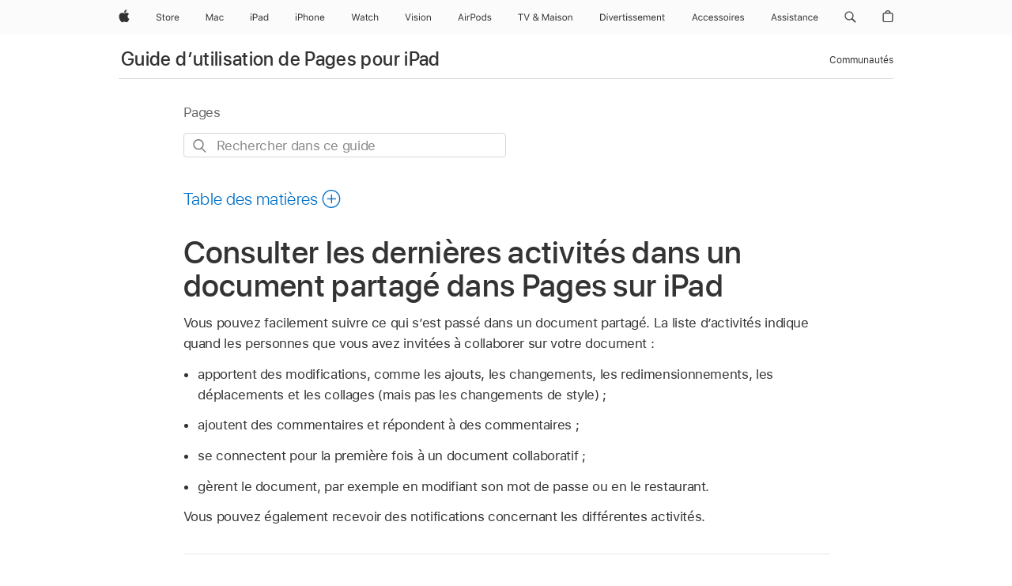

--- FILE ---
content_type: text/html;charset=utf-8
request_url: https://support.apple.com/fr-fr/guide/pages-ipad/tan985ba6c07/ipados
body_size: 39955
content:

    
<!DOCTYPE html>
<html lang="fr" prefix="og: http://ogp.me/ns#" dir=ltr>

<head>
	<meta name="viewport" content="width=device-width, initial-scale=1" />
	<meta http-equiv="content-type" content="text/html; charset=UTF-8" />
	<title lang="fr">Consulter les dernières activités dans un document partagé dans Pages sur iPad - Assistance Apple (FR)</title>
	<link rel="dns-prefetch" href="https://www.apple.com/" />
	<link rel="preconnect" href="https://www.apple.com/" crossorigin />
	<link rel="canonical" href="https://support.apple.com/fr-fr/guide/pages-ipad/tan985ba6c07/ipados" />
	<link rel="apple-touch-icon" href="/favicon.ico">
    <link rel="icon" type="image/png" href="/favicon.ico">
	
	
		<meta name="description" content="Dans Pages sur iPad, découvrez qui fait quoi dans un document partagé à l’aide de la liste des participants et de la liste d’activités." />
		<meta property="og:url" content="https://support.apple.com/fr-fr/guide/pages-ipad/tan985ba6c07/ipados" />
		<meta property="og:title" content="Consulter les dernières activités dans un document partagé dans Pages sur iPad" />
		<meta property="og:description" content="Dans Pages sur iPad, découvrez qui fait quoi dans un document partagé à l’aide de la liste des participants et de la liste d’activités." />
		<meta property="og:site_name" content="Apple Support" />
		<meta property="og:locale" content="fr_FR" />
		<meta property="og:type" content="article" />
		<meta name="ac-gn-search-field[locale]" content="fr_FR" />
	

	
	
	
	
		<link rel="alternate" hreflang="en-ie" href="https://support.apple.com/en-ie/guide/pages-ipad/tan985ba6c07/ipados">
	
		<link rel="alternate" hreflang="ar-kw" href="https://support.apple.com/ar-kw/guide/pages-ipad/tan985ba6c07/ipados">
	
		<link rel="alternate" hreflang="en-il" href="https://support.apple.com/en-il/guide/pages-ipad/tan985ba6c07/ipados">
	
		<link rel="alternate" hreflang="ms-my" href="https://support.apple.com/ms-my/guide/pages-ipad/tan985ba6c07/ipados">
	
		<link rel="alternate" hreflang="en-in" href="https://support.apple.com/en-in/guide/pages-ipad/tan985ba6c07/ipados">
	
		<link rel="alternate" hreflang="en-ae" href="https://support.apple.com/en-ae/guide/pages-ipad/tan985ba6c07/ipados">
	
		<link rel="alternate" hreflang="en-za" href="https://support.apple.com/en-za/guide/pages-ipad/tan985ba6c07/ipados">
	
		<link rel="alternate" hreflang="ta-in" href="https://support.apple.com/ta-in/guide/pages-ipad/tan985ba6c07/ipados">
	
		<link rel="alternate" hreflang="no-no" href="https://support.apple.com/no-no/guide/pages-ipad/tan985ba6c07/ipados">
	
		<link rel="alternate" hreflang="en-al" href="https://support.apple.com/en-al/guide/pages-ipad/tan985ba6c07/ipados">
	
		<link rel="alternate" hreflang="en-is" href="https://support.apple.com/en-is/guide/pages-ipad/tan985ba6c07/ipados">
	
		<link rel="alternate" hreflang="el-gr" href="https://support.apple.com/el-gr/guide/pages-ipad/tan985ba6c07/ipados">
	
		<link rel="alternate" hreflang="en-am" href="https://support.apple.com/en-am/guide/pages-ipad/tan985ba6c07/ipados">
	
		<link rel="alternate" hreflang="nl-nl" href="https://support.apple.com/nl-nl/guide/pages-ipad/tan985ba6c07/ipados">
	
		<link rel="alternate" hreflang="en-au" href="https://support.apple.com/en-au/guide/pages-ipad/tan985ba6c07/ipados">
	
		<link rel="alternate" hreflang="he-il" href="https://support.apple.com/he-il/guide/pages-ipad/tan985ba6c07/ipados">
	
		<link rel="alternate" hreflang="en-az" href="https://support.apple.com/en-az/guide/pages-ipad/tan985ba6c07/ipados">
	
		<link rel="alternate" hreflang="or-in" href="https://support.apple.com/or-in/guide/pages-ipad/tan985ba6c07/ipados">
	
		<link rel="alternate" hreflang="hu-hu" href="https://support.apple.com/hu-hu/guide/pages-ipad/tan985ba6c07/ipados">
	
		<link rel="alternate" hreflang="ml-in" href="https://support.apple.com/ml-in/guide/pages-ipad/tan985ba6c07/ipados">
	
		<link rel="alternate" hreflang="en-jo" href="https://support.apple.com/en-jo/guide/pages-ipad/tan985ba6c07/ipados">
	
		<link rel="alternate" hreflang="en-bh" href="https://support.apple.com/en-bh/guide/pages-ipad/tan985ba6c07/ipados">
	
		<link rel="alternate" hreflang="es-cl" href="https://support.apple.com/es-cl/guide/pages-ipad/tan985ba6c07/ipados">
	
		<link rel="alternate" hreflang="fr-sn" href="https://support.apple.com/fr-sn/guide/pages-ipad/tan985ba6c07/ipados">
	
		<link rel="alternate" hreflang="fr-ca" href="https://support.apple.com/fr-ca/guide/pages-ipad/tan985ba6c07/ipados">
	
		<link rel="alternate" hreflang="es-co" href="https://support.apple.com/es-co/guide/pages-ipad/tan985ba6c07/ipados">
	
		<link rel="alternate" hreflang="pl-pl" href="https://support.apple.com/pl-pl/guide/pages-ipad/tan985ba6c07/ipados">
	
		<link rel="alternate" hreflang="en-bn" href="https://support.apple.com/en-bn/guide/pages-ipad/tan985ba6c07/ipados">
	
		<link rel="alternate" hreflang="pt-pt" href="https://support.apple.com/pt-pt/guide/pages-ipad/tan985ba6c07/ipados">
	
		<link rel="alternate" hreflang="en-sa" href="https://support.apple.com/en-sa/guide/pages-ipad/tan985ba6c07/ipados">
	
		<link rel="alternate" hreflang="fr-be" href="https://support.apple.com/fr-be/guide/pages-ipad/tan985ba6c07/ipados">
	
		<link rel="alternate" hreflang="ar-eg" href="https://support.apple.com/ar-eg/guide/pages-ipad/tan985ba6c07/ipados">
	
		<link rel="alternate" hreflang="en-bw" href="https://support.apple.com/en-bw/guide/pages-ipad/tan985ba6c07/ipados">
	
		<link rel="alternate" hreflang="en-sg" href="https://support.apple.com/en-sg/guide/pages-ipad/tan985ba6c07/ipados">
	
		<link rel="alternate" hreflang="en-by" href="https://support.apple.com/en-by/guide/pages-ipad/tan985ba6c07/ipados">
	
		<link rel="alternate" hreflang="en-ke" href="https://support.apple.com/en-ke/guide/pages-ipad/tan985ba6c07/ipados">
	
		<link rel="alternate" hreflang="hr-hr" href="https://support.apple.com/hr-hr/guide/pages-ipad/tan985ba6c07/ipados">
	
		<link rel="alternate" hreflang="en-om" href="https://support.apple.com/en-om/guide/pages-ipad/tan985ba6c07/ipados">
	
		<link rel="alternate" hreflang="en-ge" href="https://support.apple.com/en-ge/guide/pages-ipad/tan985ba6c07/ipados">
	
		<link rel="alternate" hreflang="zh-mo" href="https://support.apple.com/zh-mo/guide/pages-ipad/tan985ba6c07/ipados">
	
		<link rel="alternate" hreflang="de-at" href="https://support.apple.com/de-at/guide/pages-ipad/tan985ba6c07/ipados">
	
		<link rel="alternate" hreflang="en-gu" href="https://support.apple.com/en-gu/guide/pages-ipad/tan985ba6c07/ipados">
	
		<link rel="alternate" hreflang="en-gw" href="https://support.apple.com/en-gw/guide/pages-ipad/tan985ba6c07/ipados">
	
		<link rel="alternate" hreflang="fr-gn" href="https://support.apple.com/fr-gn/guide/pages-ipad/tan985ba6c07/ipados">
	
		<link rel="alternate" hreflang="fr-gq" href="https://support.apple.com/fr-gq/guide/pages-ipad/tan985ba6c07/ipados">
	
		<link rel="alternate" hreflang="cs-cz" href="https://support.apple.com/cs-cz/guide/pages-ipad/tan985ba6c07/ipados">
	
		<link rel="alternate" hreflang="en-ph" href="https://support.apple.com/en-ph/guide/pages-ipad/tan985ba6c07/ipados">
	
		<link rel="alternate" hreflang="zh-tw" href="https://support.apple.com/zh-tw/guide/pages-ipad/tan985ba6c07/ipados">
	
		<link rel="alternate" hreflang="en-hk" href="https://support.apple.com/en-hk/guide/pages-ipad/tan985ba6c07/ipados">
	
		<link rel="alternate" hreflang="ko-kr" href="https://support.apple.com/ko-kr/guide/pages-ipad/tan985ba6c07/ipados">
	
		<link rel="alternate" hreflang="sk-sk" href="https://support.apple.com/sk-sk/guide/pages-ipad/tan985ba6c07/ipados">
	
		<link rel="alternate" hreflang="ru-ru" href="https://support.apple.com/ru-ru/guide/pages-ipad/tan985ba6c07/ipados">
	
		<link rel="alternate" hreflang="ar-om" href="https://support.apple.com/ar-om/guide/pages-ipad/tan985ba6c07/ipados">
	
		<link rel="alternate" hreflang="en-qa" href="https://support.apple.com/en-qa/guide/pages-ipad/tan985ba6c07/ipados">
	
		<link rel="alternate" hreflang="sv-se" href="https://support.apple.com/sv-se/guide/pages-ipad/tan985ba6c07/ipados">
	
		<link rel="alternate" hreflang="mr-in" href="https://support.apple.com/mr-in/guide/pages-ipad/tan985ba6c07/ipados">
	
		<link rel="alternate" hreflang="da-dk" href="https://support.apple.com/da-dk/guide/pages-ipad/tan985ba6c07/ipados">
	
		<link rel="alternate" hreflang="uk-ua" href="https://support.apple.com/uk-ua/guide/pages-ipad/tan985ba6c07/ipados">
	
		<link rel="alternate" hreflang="en-us" href="https://support.apple.com/guide/pages-ipad/tan985ba6c07/ipados">
	
		<link rel="alternate" hreflang="en-mk" href="https://support.apple.com/en-mk/guide/pages-ipad/tan985ba6c07/ipados">
	
		<link rel="alternate" hreflang="en-mn" href="https://support.apple.com/en-mn/guide/pages-ipad/tan985ba6c07/ipados">
	
		<link rel="alternate" hreflang="gu-in" href="https://support.apple.com/gu-in/guide/pages-ipad/tan985ba6c07/ipados">
	
		<link rel="alternate" hreflang="en-eg" href="https://support.apple.com/en-eg/guide/pages-ipad/tan985ba6c07/ipados">
	
		<link rel="alternate" hreflang="en-mo" href="https://support.apple.com/en-mo/guide/pages-ipad/tan985ba6c07/ipados">
	
		<link rel="alternate" hreflang="en-uz" href="https://support.apple.com/en-uz/guide/pages-ipad/tan985ba6c07/ipados">
	
		<link rel="alternate" hreflang="fr-ne" href="https://support.apple.com/fr-ne/guide/pages-ipad/tan985ba6c07/ipados">
	
		<link rel="alternate" hreflang="en-mt" href="https://support.apple.com/en-mt/guide/pages-ipad/tan985ba6c07/ipados">
	
		<link rel="alternate" hreflang="nl-be" href="https://support.apple.com/nl-be/guide/pages-ipad/tan985ba6c07/ipados">
	
		<link rel="alternate" hreflang="zh-cn" href="https://support.apple.com/zh-cn/guide/pages-ipad/tan985ba6c07/ipados">
	
		<link rel="alternate" hreflang="te-in" href="https://support.apple.com/te-in/guide/pages-ipad/tan985ba6c07/ipados">
	
		<link rel="alternate" hreflang="en-mz" href="https://support.apple.com/en-mz/guide/pages-ipad/tan985ba6c07/ipados">
	
		<link rel="alternate" hreflang="fr-ml" href="https://support.apple.com/fr-ml/guide/pages-ipad/tan985ba6c07/ipados">
	
		<link rel="alternate" hreflang="en-my" href="https://support.apple.com/en-my/guide/pages-ipad/tan985ba6c07/ipados">
	
		<link rel="alternate" hreflang="hi-in" href="https://support.apple.com/hi-in/guide/pages-ipad/tan985ba6c07/ipados">
	
		<link rel="alternate" hreflang="fr-mu" href="https://support.apple.com/fr-mu/guide/pages-ipad/tan985ba6c07/ipados">
	
		<link rel="alternate" hreflang="en-ng" href="https://support.apple.com/en-ng/guide/pages-ipad/tan985ba6c07/ipados">
	
		<link rel="alternate" hreflang="el-cy" href="https://support.apple.com/el-cy/guide/pages-ipad/tan985ba6c07/ipados">
	
		<link rel="alternate" hreflang="en-vn" href="https://support.apple.com/en-vn/guide/pages-ipad/tan985ba6c07/ipados">
	
		<link rel="alternate" hreflang="ja-jp" href="https://support.apple.com/ja-jp/guide/pages-ipad/tan985ba6c07/ipados">
	
		<link rel="alternate" hreflang="de-ch" href="https://support.apple.com/de-ch/guide/pages-ipad/tan985ba6c07/ipados">
	
		<link rel="alternate" hreflang="ar-qa" href="https://support.apple.com/ar-qa/guide/pages-ipad/tan985ba6c07/ipados">
	
		<link rel="alternate" hreflang="en-nz" href="https://support.apple.com/en-nz/guide/pages-ipad/tan985ba6c07/ipados">
	
		<link rel="alternate" hreflang="ro-ro" href="https://support.apple.com/ro-ro/guide/pages-ipad/tan985ba6c07/ipados">
	
		<link rel="alternate" hreflang="it-ch" href="https://support.apple.com/it-ch/guide/pages-ipad/tan985ba6c07/ipados">
	
		<link rel="alternate" hreflang="tr-tr" href="https://support.apple.com/tr-tr/guide/pages-ipad/tan985ba6c07/ipados">
	
		<link rel="alternate" hreflang="fr-fr" href="https://support.apple.com/fr-fr/guide/pages-ipad/tan985ba6c07/ipados">
	
		<link rel="alternate" hreflang="vi-vn" href="https://support.apple.com/vi-vn/guide/pages-ipad/tan985ba6c07/ipados">
	
		<link rel="alternate" hreflang="en-gb" href="https://support.apple.com/en-gb/guide/pages-ipad/tan985ba6c07/ipados">
	
		<link rel="alternate" hreflang="fi-fi" href="https://support.apple.com/fi-fi/guide/pages-ipad/tan985ba6c07/ipados">
	
		<link rel="alternate" hreflang="en-kg" href="https://support.apple.com/en-kg/guide/pages-ipad/tan985ba6c07/ipados">
	
		<link rel="alternate" hreflang="en-ca" href="https://support.apple.com/en-ca/guide/pages-ipad/tan985ba6c07/ipados">
	
		<link rel="alternate" hreflang="fr-tn" href="https://support.apple.com/fr-tn/guide/pages-ipad/tan985ba6c07/ipados">
	
		<link rel="alternate" hreflang="ar-ae" href="https://support.apple.com/ar-ae/guide/pages-ipad/tan985ba6c07/ipados">
	
		<link rel="alternate" hreflang="bn-in" href="https://support.apple.com/bn-in/guide/pages-ipad/tan985ba6c07/ipados">
	
		<link rel="alternate" hreflang="en-kw" href="https://support.apple.com/en-kw/guide/pages-ipad/tan985ba6c07/ipados">
	
		<link rel="alternate" hreflang="en-kz" href="https://support.apple.com/en-kz/guide/pages-ipad/tan985ba6c07/ipados">
	
		<link rel="alternate" hreflang="fr-cf" href="https://support.apple.com/fr-cf/guide/pages-ipad/tan985ba6c07/ipados">
	
		<link rel="alternate" hreflang="fr-ci" href="https://support.apple.com/fr-ci/guide/pages-ipad/tan985ba6c07/ipados">
	
		<link rel="alternate" hreflang="pa-in" href="https://support.apple.com/pa-in/guide/pages-ipad/tan985ba6c07/ipados">
	
		<link rel="alternate" hreflang="fr-ch" href="https://support.apple.com/fr-ch/guide/pages-ipad/tan985ba6c07/ipados">
	
		<link rel="alternate" hreflang="es-us" href="https://support.apple.com/es-us/guide/pages-ipad/tan985ba6c07/ipados">
	
		<link rel="alternate" hreflang="kn-in" href="https://support.apple.com/kn-in/guide/pages-ipad/tan985ba6c07/ipados">
	
		<link rel="alternate" hreflang="fr-cm" href="https://support.apple.com/fr-cm/guide/pages-ipad/tan985ba6c07/ipados">
	
		<link rel="alternate" hreflang="en-lb" href="https://support.apple.com/en-lb/guide/pages-ipad/tan985ba6c07/ipados">
	
		<link rel="alternate" hreflang="en-tj" href="https://support.apple.com/en-tj/guide/pages-ipad/tan985ba6c07/ipados">
	
		<link rel="alternate" hreflang="en-tm" href="https://support.apple.com/en-tm/guide/pages-ipad/tan985ba6c07/ipados">
	
		<link rel="alternate" hreflang="ar-sa" href="https://support.apple.com/ar-sa/guide/pages-ipad/tan985ba6c07/ipados">
	
		<link rel="alternate" hreflang="de-de" href="https://support.apple.com/de-de/guide/pages-ipad/tan985ba6c07/ipados">
	
		<link rel="alternate" hreflang="ca-es" href="https://support.apple.com/ca-es/guide/pages-ipad/tan985ba6c07/ipados">
	
		<link rel="alternate" hreflang="en-lk" href="https://support.apple.com/en-lk/guide/pages-ipad/tan985ba6c07/ipados">
	
		<link rel="alternate" hreflang="fr-ma" href="https://support.apple.com/fr-ma/guide/pages-ipad/tan985ba6c07/ipados">
	
		<link rel="alternate" hreflang="zh-hk" href="https://support.apple.com/zh-hk/guide/pages-ipad/tan985ba6c07/ipados">
	
		<link rel="alternate" hreflang="pt-br" href="https://support.apple.com/pt-br/guide/pages-ipad/tan985ba6c07/ipados">
	
		<link rel="alternate" hreflang="de-li" href="https://support.apple.com/de-li/guide/pages-ipad/tan985ba6c07/ipados">
	
		<link rel="alternate" hreflang="es-es" href="https://support.apple.com/es-es/guide/pages-ipad/tan985ba6c07/ipados">
	
		<link rel="alternate" hreflang="ar-bh" href="https://support.apple.com/ar-bh/guide/pages-ipad/tan985ba6c07/ipados">
	
		<link rel="alternate" hreflang="fr-mg" href="https://support.apple.com/fr-mg/guide/pages-ipad/tan985ba6c07/ipados">
	
		<link rel="alternate" hreflang="ar-jo" href="https://support.apple.com/ar-jo/guide/pages-ipad/tan985ba6c07/ipados">
	
		<link rel="alternate" hreflang="es-mx" href="https://support.apple.com/es-mx/guide/pages-ipad/tan985ba6c07/ipados">
	
		<link rel="alternate" hreflang="it-it" href="https://support.apple.com/it-it/guide/pages-ipad/tan985ba6c07/ipados">
	
		<link rel="alternate" hreflang="ur-in" href="https://support.apple.com/ur-in/guide/pages-ipad/tan985ba6c07/ipados">
	
		<link rel="alternate" hreflang="id-id" href="https://support.apple.com/id-id/guide/pages-ipad/tan985ba6c07/ipados">
	
		<link rel="alternate" hreflang="de-lu" href="https://support.apple.com/de-lu/guide/pages-ipad/tan985ba6c07/ipados">
	
		<link rel="alternate" hreflang="en-md" href="https://support.apple.com/en-md/guide/pages-ipad/tan985ba6c07/ipados">
	
		<link rel="alternate" hreflang="fr-lu" href="https://support.apple.com/fr-lu/guide/pages-ipad/tan985ba6c07/ipados">
	
		<link rel="alternate" hreflang="en-me" href="https://support.apple.com/en-me/guide/pages-ipad/tan985ba6c07/ipados">
	
		<link rel="alternate" hreflang="th-th" href="https://support.apple.com/th-th/guide/pages-ipad/tan985ba6c07/ipados">
	

		<link rel="preload" as="style" href="/clientside/build/apd-sasskit.built.css" onload="this.onload=null;this.rel='stylesheet'">
		<noscript>
			<link rel="stylesheet" href="/clientside/build/apd-sasskit.built.css" type="text/css" />
		</noscript>

		
			<link rel="preload" as="style" href="/clientside/build/app-apd.css" onload="this.onload=null;this.rel='stylesheet'">
			<noscript>
				<link rel="stylesheet" href="/clientside/build/app-apd.css" type="text/css" />
			</noscript>
    	

	
    <link rel="preload" as="style"
        href="//www.apple.com/wss/fonts?families=SF+Pro,v1:200,300,400,500,600|SF+Pro+Icons,v1"
        onload="this.onload=null;this.rel='stylesheet'">
    <noscript>
        <link rel="stylesheet" href="//www.apple.com/wss/fonts?families=SF+Pro,v1:200,300,400,500,600|SF+Pro+Icons,v1" type="text/css" />
    </noscript>


	<script>
 
    var _applemd = {
        page: {
            
            site_section: "kb",
            
            content_type: "bk",
            info_type: "",
            topics: "",
            in_house: "",
            locale: "fr-fr",
            
                content_template: "topic",
            
            friendly_content: {
                title: `Guide d’utilisation de Pages pour iPad`,
                publish_date: "04032025",
                
                    topic_id:   "TAN985BA6C07",
                    article_id        :   "BK_88F1CB87A92871440B879603038D3986_TAN985BA6C07",
                    product_version   :   "pages-ipad, 14.4",
                    os_version        :   "Pages, 1.0",
                    article_version   :   "1"
                
            },
            
            
        },
        
            product: "pages-ipad"
        
    };
    const isMobilePlayer = /iPhone|iPod|Android/i.test(navigator.userAgent);
    

</script>

	
	<script>
		var data = {	
			showHelpFulfeedBack: true,
			id: "BK_88F1CB87A92871440B879603038D3986_TAN985BA6C07",
			locale: "fr_FR",
			podCookie: "fr~fr",
			source : "",
			isSecureEnv: false,
			dtmPageSource: "topic",
			domain: "support.apple.com",
			isNeighborJsEnabled: true,
            dtmPageName: "acs.pageload"
		}
		window.appState = JSON.stringify(data);
	</script>
	 
		<script src="/clientside/build/nn.js" type="text/javascript" charset="utf-8"></script>
<script>
    
     var neighborInitData = {
        appDataSchemaVersion: '1.0.0',
        webVitalDataThrottlingPercentage: 100,
        reportThrottledWebVitalDataTypes: ['system:dom-content-loaded', 'system:load', 'system:unfocus', 'system:focus', 'system:unload', 'system:page-hide', 'system:visibility-change-visible', 'system:visibility-change-hidden', 'system:event', 'app:load', 'app:unload', 'app:event'],
        trackMarcomSearch: true,
        trackSurvey: true,
        
        endpoint: 'https://supportmetrics.apple.com/content/services/stats'
    }
</script>

	



</head>


	<body id="tan985ba6c07" dir="ltr" data-istaskopen="false" lang="fr" class="ac-gn-current-support no-js AppleTopic apd-topic" data-designversion="2" itemscope
		itemtype="https://schema.org/TechArticle">

    
	
		





		 <meta name="globalnav-store-key" content="S2A49YFKJF2JAT22K" />
<meta name="globalnav-search-field[name]" content="q" />
<meta name="globalnav-search-field[action]" content="https://support.apple.com/kb/index" />
<meta name="globalnav-search-field[src]" content="globalnav_support" />
<meta name="globalnav-search-field[type]" content="organic" />
<meta name="globalnav-search-field[page]" content="search" />
<meta name="globalnav-search-field[locale]" content="fr_FR" />
<meta name="globalnav-search-field[placeholder]" content="Rechercher dans l’assistance" />
<link
  rel="stylesheet"
  type="text/css"
  href="https://www.apple.com/api-www/global-elements/global-header/v1/assets/globalheader.css"
/>
<div id="globalheader" class="globalnav-scrim globalheader-light"><aside id="globalmessage-segment" lang="fr-FR" dir="ltr" class="globalmessage-segment"><ul data-strings="{&quot;view&quot;:&quot;Accueil Store {%STOREFRONT%}&quot;,&quot;segments&quot;:{&quot;smb&quot;:&quot;Accueil Store Entreprises&quot;,&quot;eduInd&quot;:&quot;Accueil Store Éducation&quot;,&quot;other&quot;:&quot;Accueil Store&quot;},&quot;exit&quot;:&quot;Quitter&quot;}" class="globalmessage-segment-content"></ul></aside><nav id="globalnav" lang="fr-FR" dir="ltr" aria-label="Global" data-analytics-element-engagement-start="globalnav:onFlyoutOpen" data-analytics-element-engagement-end="globalnav:onFlyoutClose" data-store-api="https://www.apple.com/[storefront]/shop/bag/status" data-analytics-activitymap-region-id="global nav" data-analytics-region="global nav" class="globalnav no-js   "><div class="globalnav-content"><div class="globalnav-item globalnav-menuback"><button aria-label="Menu principal" class="globalnav-menuback-button"><span class="globalnav-chevron-icon"><svg height="48" viewBox="0 0 9 48" width="9" xmlns="http://www.w3.org/2000/svg"><path d="m1.5618 24.0621 6.5581-6.4238c.2368-.2319.2407-.6118.0088-.8486-.2324-.2373-.6123-.2407-.8486-.0088l-7 6.8569c-.1157.1138-.1807.2695-.1802.4316.001.1621.0674.3174.1846.4297l7 6.7241c.1162.1118.2661.1675.4155.1675.1577 0 .3149-.062.4326-.1846.2295-.2388.2222-.6187-.0171-.8481z"></path></svg></span></button></div><ul id="globalnav-list" class="globalnav-list"><li data-analytics-element-engagement="globalnav hover - apple" class="
				globalnav-item
				globalnav-item-apple
				
				
			"><a href="https://www.apple.com/fr/" data-globalnav-item-name="apple" data-analytics-title="apple home" aria-label="Apple" class="globalnav-link globalnav-link-apple"><span class="globalnav-image-regular globalnav-link-image"><svg height="44" viewBox="0 0 14 44" width="14" xmlns="http://www.w3.org/2000/svg"><path d="m13.0729 17.6825a3.61 3.61 0 0 0 -1.7248 3.0365 3.5132 3.5132 0 0 0 2.1379 3.2223 8.394 8.394 0 0 1 -1.0948 2.2618c-.6816.9812-1.3943 1.9623-2.4787 1.9623s-1.3633-.63-2.613-.63c-1.2187 0-1.6525.6507-2.644.6507s-1.6834-.9089-2.4787-2.0243a9.7842 9.7842 0 0 1 -1.6628-5.2776c0-3.0984 2.014-4.7405 3.9969-4.7405 1.0535 0 1.9314.6919 2.5924.6919.63 0 1.6112-.7333 2.8092-.7333a3.7579 3.7579 0 0 1 3.1604 1.5802zm-3.7284-2.8918a3.5615 3.5615 0 0 0 .8469-2.22 1.5353 1.5353 0 0 0 -.031-.32 3.5686 3.5686 0 0 0 -2.3445 1.2084 3.4629 3.4629 0 0 0 -.8779 2.1585 1.419 1.419 0 0 0 .031.2892 1.19 1.19 0 0 0 .2169.0207 3.0935 3.0935 0 0 0 2.1586-1.1368z"></path></svg></span><span class="globalnav-image-compact globalnav-link-image"><svg height="48" viewBox="0 0 17 48" width="17" xmlns="http://www.w3.org/2000/svg"><path d="m15.5752 19.0792a4.2055 4.2055 0 0 0 -2.01 3.5376 4.0931 4.0931 0 0 0 2.4908 3.7542 9.7779 9.7779 0 0 1 -1.2755 2.6351c-.7941 1.1431-1.6244 2.2862-2.8878 2.2862s-1.5883-.734-3.0443-.734c-1.42 0-1.9252.7581-3.08.7581s-1.9611-1.0589-2.8876-2.3584a11.3987 11.3987 0 0 1 -1.9373-6.1487c0-3.61 2.3464-5.523 4.6566-5.523 1.2274 0 2.25.8062 3.02.8062.734 0 1.8771-.8543 3.2729-.8543a4.3778 4.3778 0 0 1 3.6822 1.841zm-6.8586-2.0456a1.3865 1.3865 0 0 1 -.2527-.024 1.6557 1.6557 0 0 1 -.0361-.337 4.0341 4.0341 0 0 1 1.0228-2.5148 4.1571 4.1571 0 0 1 2.7314-1.4078 1.7815 1.7815 0 0 1 .0361.373 4.1487 4.1487 0 0 1 -.9867 2.587 3.6039 3.6039 0 0 1 -2.5148 1.3236z"></path></svg></span><span class="globalnav-link-text">Apple</span></a></li><li data-topnav-flyout-item="menu" data-topnav-flyout-label="Menu" role="none" class="globalnav-item globalnav-menu"><div data-topnav-flyout="menu" class="globalnav-flyout"><div class="globalnav-menu-list"><div data-analytics-element-engagement="globalnav hover - store" class="
				globalnav-item
				globalnav-item-store
				globalnav-item-menu
				
			"><ul role="none" class="globalnav-submenu-trigger-group"><li class="globalnav-submenu-trigger-item"><a href="https://www.apple.com/fr/shop/goto/store" data-globalnav-item-name="store" data-topnav-flyout-trigger-compact="true" data-analytics-title="store" data-analytics-element-engagement="hover - store" aria-label="Store" class="globalnav-link globalnav-submenu-trigger-link globalnav-link-store"><span class="globalnav-link-text-container"><span class="globalnav-image-regular globalnav-link-image"><svg height="44" viewBox="0 0 30 44" width="30" xmlns="http://www.w3.org/2000/svg"><path d="m26.5679 20.4629c1.002 0 1.67.738 1.693 1.857h-3.48c.076-1.119.779-1.857 1.787-1.857zm2.754 2.672v-.387c0-1.963-1.037-3.176-2.742-3.176-1.735 0-2.848 1.289-2.848 3.276 0 1.998 1.096 3.263 2.848 3.263 1.383 0 2.367-.668 2.66-1.746h-1.008c-.264.557-.814.856-1.629.856-1.072 0-1.769-.791-1.822-2.039v-.047zm-9.547-3.451h.96v.937h.094c.188-.615.914-1.049 1.752-1.049.164 0 .375.012.504.03v1.007c-.082-.023-.445-.058-.644-.058-.961 0-1.659 1.098-1.659 1.535v3.914h-1.007zm-4.27 5.519c-1.195 0-1.869-.867-1.869-2.361 0-1.5.674-2.361 1.869-2.361 1.196 0 1.87.861 1.87 2.361 0 1.494-.674 2.361-1.87 2.361zm0-5.631c-1.798 0-2.912 1.237-2.912 3.27 0 2.027 1.114 3.269 2.912 3.269 1.799 0 2.913-1.242 2.913-3.269 0-2.033-1.114-3.27-2.913-3.27zm-5.478-1.475v1.635h1.407v.843h-1.407v3.575c0 .744.282 1.06.938 1.06.182 0 .281-.006.469-.023v.849c-.199.035-.393.059-.592.059-1.301 0-1.822-.481-1.822-1.688v-3.832h-1.02v-.843h1.02v-1.635zm-8.103 5.694c.129.885.973 1.447 2.174 1.447 1.137 0 1.975-.615 1.975-1.453 0-.72-.527-1.177-1.693-1.47l-1.084-.282c-1.53-.386-2.192-1.078-2.192-2.279 0-1.436 1.201-2.408 2.988-2.408 1.635 0 2.854.972 2.942 2.338h-1.061c-.146-.867-.861-1.383-1.916-1.383-1.125 0-1.869.562-1.869 1.418 0 .662.463 1.043 1.629 1.342l.885.234c1.752.439 2.455 1.119 2.455 2.361 0 1.553-1.225 2.543-3.158 2.543-1.793 0-3.03-.949-3.141-2.408z"></path></svg></span><span class="globalnav-link-text">Store</span></span></a></li></ul></div><div data-analytics-element-engagement="globalnav hover - mac" class="
				globalnav-item
				globalnav-item-mac
				globalnav-item-menu
				
			"><ul role="none" class="globalnav-submenu-trigger-group"><li class="globalnav-submenu-trigger-item"><a href="https://www.apple.com/fr/mac/" data-globalnav-item-name="mac" data-topnav-flyout-trigger-compact="true" data-analytics-title="mac" data-analytics-element-engagement="hover - mac" aria-label="Mac" class="globalnav-link globalnav-submenu-trigger-link globalnav-link-mac"><span class="globalnav-link-text-container"><span class="globalnav-image-regular globalnav-link-image"><svg height="44" viewBox="0 0 23 44" width="23" xmlns="http://www.w3.org/2000/svg"><path d="m8.1558 25.9987v-6.457h-.0703l-2.666 6.457h-.8907l-2.666-6.457h-.0703v6.457h-.9844v-8.4551h1.2246l2.8945 7.0547h.0938l2.8945-7.0547h1.2246v8.4551zm2.5166-1.7696c0-1.1309.832-1.7812 2.3027-1.8691l1.8223-.1113v-.5742c0-.7793-.4863-1.207-1.4297-1.207-.7559 0-1.2832.2871-1.4238.7852h-1.0195c.1348-1.0137 1.1309-1.6816 2.4785-1.6816 1.541 0 2.4023.791 2.4023 2.1035v4.3242h-.9609v-.9318h-.0938c-.4102.6738-1.1016 1.043-1.9453 1.043-1.2246 0-2.1328-.7266-2.1328-1.8809zm4.125-.5859v-.5801l-1.6992.1113c-.9609.0645-1.3828.3984-1.3828 1.0312 0 .6445.5449 1.0195 1.2773 1.0195 1.0371.0001 1.8047-.6796 1.8047-1.5819zm6.958-2.0273c-.1641-.627-.7207-1.1367-1.6289-1.1367-1.1367 0-1.8516.9082-1.8516 2.3379 0 1.459.7266 2.3848 1.8516 2.3848.8496 0 1.4414-.3926 1.6289-1.1074h1.0195c-.1816 1.1602-1.125 2.0156-2.6426 2.0156-1.7695 0-2.9004-1.2832-2.9004-3.293 0-1.9688 1.125-3.2461 2.8945-3.2461 1.5352 0 2.4727.9199 2.6484 2.0449z"></path></svg></span><span class="globalnav-link-text">Mac</span></span></a></li></ul></div><div data-analytics-element-engagement="globalnav hover - ipad" class="
				globalnav-item
				globalnav-item-ipad
				globalnav-item-menu
				
			"><ul role="none" class="globalnav-submenu-trigger-group"><li class="globalnav-submenu-trigger-item"><a href="https://www.apple.com/fr/ipad/" data-globalnav-item-name="ipad" data-topnav-flyout-trigger-compact="true" data-analytics-title="ipad" data-analytics-element-engagement="hover - ipad" aria-label="iPad" class="globalnav-link globalnav-submenu-trigger-link globalnav-link-ipad"><span class="globalnav-link-text-container"><span class="globalnav-image-regular globalnav-link-image"><svg height="44" viewBox="0 0 24 44" width="24" xmlns="http://www.w3.org/2000/svg"><path d="m14.9575 23.7002c0 .902-.768 1.582-1.805 1.582-.732 0-1.277-.375-1.277-1.02 0-.632.422-.966 1.383-1.031l1.699-.111zm-1.395-4.072c-1.347 0-2.343.668-2.478 1.681h1.019c.141-.498.668-.785 1.424-.785.944 0 1.43.428 1.43 1.207v.574l-1.822.112c-1.471.088-2.303.738-2.303 1.869 0 1.154.908 1.881 2.133 1.881.844 0 1.535-.369 1.945-1.043h.094v.931h.961v-4.324c0-1.312-.862-2.103-2.403-2.103zm6.769 5.575c-1.155 0-1.846-.885-1.846-2.361 0-1.471.697-2.362 1.846-2.362 1.142 0 1.857.914 1.857 2.362 0 1.459-.709 2.361-1.857 2.361zm1.834-8.027v3.503h-.088c-.358-.691-1.102-1.107-1.981-1.107-1.605 0-2.654 1.289-2.654 3.27 0 1.986 1.037 3.269 2.654 3.269.873 0 1.623-.416 2.022-1.119h.093v1.008h.961v-8.824zm-15.394 4.869h-1.863v-3.563h1.863c1.225 0 1.899.639 1.899 1.799 0 1.119-.697 1.764-1.899 1.764zm.276-4.5h-3.194v8.455h1.055v-3.018h2.127c1.588 0 2.719-1.119 2.719-2.701 0-1.611-1.108-2.736-2.707-2.736zm-6.064 8.454h1.008v-6.316h-1.008zm-.199-8.237c0-.387.316-.704.703-.704s.703.317.703.704c0 .386-.316.703-.703.703s-.703-.317-.703-.703z"></path></svg></span><span class="globalnav-link-text">iPad</span></span></a></li></ul></div><div data-analytics-element-engagement="globalnav hover - iphone" class="
				globalnav-item
				globalnav-item-iphone
				globalnav-item-menu
				
			"><ul role="none" class="globalnav-submenu-trigger-group"><li class="globalnav-submenu-trigger-item"><a href="https://www.apple.com/fr/iphone/" data-globalnav-item-name="iphone" data-topnav-flyout-trigger-compact="true" data-analytics-title="iphone" data-analytics-element-engagement="hover - iphone" aria-label="iPhone" class="globalnav-link globalnav-submenu-trigger-link globalnav-link-iphone"><span class="globalnav-link-text-container"><span class="globalnav-image-regular globalnav-link-image"><svg height="44" viewBox="0 0 38 44" width="38" xmlns="http://www.w3.org/2000/svg"><path d="m32.7129 22.3203h3.48c-.023-1.119-.691-1.857-1.693-1.857-1.008 0-1.711.738-1.787 1.857zm4.459 2.045c-.293 1.078-1.277 1.746-2.66 1.746-1.752 0-2.848-1.266-2.848-3.264 0-1.986 1.113-3.275 2.848-3.275 1.705 0 2.742 1.213 2.742 3.176v.386h-4.541v.047c.053 1.248.75 2.039 1.822 2.039.815 0 1.366-.298 1.629-.855zm-12.282-4.682h.961v.996h.094c.316-.697.932-1.107 1.898-1.107 1.418 0 2.209.838 2.209 2.338v4.09h-1.007v-3.844c0-1.137-.481-1.676-1.489-1.676s-1.658.674-1.658 1.781v3.739h-1.008zm-2.499 3.158c0-1.5-.674-2.361-1.869-2.361-1.196 0-1.87.861-1.87 2.361 0 1.495.674 2.362 1.87 2.362 1.195 0 1.869-.867 1.869-2.362zm-4.782 0c0-2.033 1.114-3.269 2.913-3.269 1.798 0 2.912 1.236 2.912 3.269 0 2.028-1.114 3.27-2.912 3.27-1.799 0-2.913-1.242-2.913-3.27zm-6.636-5.666h1.008v3.504h.093c.317-.697.979-1.107 1.946-1.107 1.336 0 2.179.855 2.179 2.338v4.09h-1.007v-3.844c0-1.119-.504-1.676-1.459-1.676-1.131 0-1.752.715-1.752 1.781v3.739h-1.008zm-6.015 4.87h1.863c1.202 0 1.899-.645 1.899-1.764 0-1.16-.674-1.799-1.899-1.799h-1.863zm2.139-4.5c1.599 0 2.707 1.125 2.707 2.736 0 1.582-1.131 2.701-2.719 2.701h-2.127v3.018h-1.055v-8.455zm-6.114 8.454h1.008v-6.316h-1.008zm-.2-8.238c0-.386.317-.703.703-.703.387 0 .704.317.704.703 0 .387-.317.704-.704.704-.386 0-.703-.317-.703-.704z"></path></svg></span><span class="globalnav-link-text">iPhone</span></span></a></li></ul></div><div data-analytics-element-engagement="globalnav hover - watch" class="
				globalnav-item
				globalnav-item-watch
				globalnav-item-menu
				
			"><ul role="none" class="globalnav-submenu-trigger-group"><li class="globalnav-submenu-trigger-item"><a href="https://www.apple.com/fr/watch/" data-globalnav-item-name="watch" data-topnav-flyout-trigger-compact="true" data-analytics-title="watch" data-analytics-element-engagement="hover - watch" aria-label="Watch" class="globalnav-link globalnav-submenu-trigger-link globalnav-link-watch"><span class="globalnav-link-text-container"><span class="globalnav-image-regular globalnav-link-image"><svg height="44" viewBox="0 0 35 44" width="35" xmlns="http://www.w3.org/2000/svg"><path d="m28.9819 17.1758h1.008v3.504h.094c.316-.697.978-1.108 1.945-1.108 1.336 0 2.18.856 2.18 2.338v4.09h-1.008v-3.844c0-1.119-.504-1.675-1.459-1.675-1.131 0-1.752.715-1.752 1.781v3.738h-1.008zm-2.42 4.441c-.164-.627-.721-1.136-1.629-1.136-1.137 0-1.852.908-1.852 2.338 0 1.459.727 2.384 1.852 2.384.849 0 1.441-.392 1.629-1.107h1.019c-.182 1.16-1.125 2.016-2.642 2.016-1.77 0-2.901-1.284-2.901-3.293 0-1.969 1.125-3.247 2.895-3.247 1.535 0 2.472.92 2.648 2.045zm-6.533-3.568v1.635h1.407v.844h-1.407v3.574c0 .744.282 1.06.938 1.06.182 0 .281-.006.469-.023v.85c-.2.035-.393.058-.592.058-1.301 0-1.822-.48-1.822-1.687v-3.832h-1.02v-.844h1.02v-1.635zm-4.2 5.596v-.58l-1.699.111c-.961.064-1.383.398-1.383 1.031 0 .645.545 1.02 1.277 1.02 1.038 0 1.805-.68 1.805-1.582zm-4.125.586c0-1.131.832-1.782 2.303-1.869l1.822-.112v-.574c0-.779-.486-1.207-1.43-1.207-.755 0-1.283.287-1.423.785h-1.02c.135-1.014 1.131-1.682 2.479-1.682 1.541 0 2.402.792 2.402 2.104v4.324h-.961v-.931h-.094c-.41.673-1.101 1.043-1.945 1.043-1.225 0-2.133-.727-2.133-1.881zm-7.684 1.769h-.996l-2.303-8.455h1.101l1.682 6.873h.07l1.893-6.873h1.066l1.893 6.873h.07l1.682-6.873h1.101l-2.302 8.455h-.996l-1.946-6.674h-.07z"></path></svg></span><span class="globalnav-link-text">Watch</span></span></a></li></ul></div><div data-analytics-element-engagement="globalnav hover - vision" class="
				globalnav-item
				globalnav-item-vision
				globalnav-item-menu
				
			"><ul role="none" class="globalnav-submenu-trigger-group"><li class="globalnav-submenu-trigger-item"><a href="https://www.apple.com/fr/apple-vision-pro/" data-globalnav-item-name="vision" data-topnav-flyout-trigger-compact="true" data-analytics-title="vision" data-analytics-element-engagement="hover - vision" aria-label="Vision" class="globalnav-link globalnav-submenu-trigger-link globalnav-link-vision"><span class="globalnav-link-text-container"><span class="globalnav-image-regular globalnav-link-image"><svg xmlns="http://www.w3.org/2000/svg" width="34" height="44" viewBox="0 0 34 44"><path d="m.4043,17.5449h1.1074l2.4844,7.0898h.0938l2.4844-7.0898h1.1074l-3.1172,8.4551h-1.043L.4043,17.5449Zm8.3467.2168c0-.3867.3164-.7031.7031-.7031s.7031.3164.7031.7031-.3164.7031-.7031.7031-.7031-.3164-.7031-.7031Zm.1875,1.9219h1.0195v6.3164h-1.0195v-6.3164Zm2.499,4.7051h1.043c.1699.5273.6738.873,1.4824.873.8496,0,1.4531-.4043,1.4531-.9785v-.0117c0-.4277-.3223-.7266-1.1016-.9141l-.9785-.2344c-1.1836-.2812-1.7168-.7969-1.7168-1.7051v-.0059c0-1.0488,1.0078-1.8398,2.3496-1.8398,1.3242,0,2.2441.6621,2.3848,1.6934h-1.002c-.1348-.498-.627-.8438-1.3887-.8438-.75,0-1.3008.3867-1.3008.9434v.0117c0,.4277.3164.6973,1.0605.8789l.9727.2344c1.1895.2871,1.7637.8027,1.7637,1.7051v.0117c0,1.125-1.0957,1.9043-2.5312,1.9043-1.4062,0-2.373-.6797-2.4902-1.7227Zm6.3203-6.627c0-.3867.3164-.7031.7031-.7031s.7031.3164.7031.7031-.3164.7031-.7031.7031-.7031-.3164-.7031-.7031Zm.1875,1.9219h1.0195v6.3164h-1.0195v-6.3164Zm2.5049,3.1641v-.0117c0-2.0273,1.1133-3.2637,2.9121-3.2637s2.9121,1.2363,2.9121,3.2637v.0117c0,2.0215-1.1133,3.2637-2.9121,3.2637s-2.9121-1.2422-2.9121-3.2637Zm4.7812,0v-.0117c0-1.4941-.6738-2.3613-1.8691-2.3613s-1.8691.8672-1.8691,2.3613v.0117c0,1.4883.6738,2.3613,1.8691,2.3613s1.8691-.873,1.8691-2.3613Zm2.5049-3.1641h1.0195v.9492h.0938c.3164-.668.9082-1.0605,1.8398-1.0605,1.418,0,2.209.8379,2.209,2.3379v4.0898h-1.0195v-3.8438c0-1.1367-.4688-1.6816-1.4766-1.6816s-1.6465.6797-1.6465,1.7871v3.7383h-1.0195v-6.3164Z"></path></svg>
</span><span class="globalnav-link-text">Vision</span></span></a></li></ul></div><div data-analytics-element-engagement="globalnav hover - airpods" class="
				globalnav-item
				globalnav-item-airpods
				globalnav-item-menu
				
			"><ul role="none" class="globalnav-submenu-trigger-group"><li class="globalnav-submenu-trigger-item"><a href="https://www.apple.com/fr/airpods/" data-globalnav-item-name="airpods" data-topnav-flyout-trigger-compact="true" data-analytics-title="airpods" data-analytics-element-engagement="hover - airpods" aria-label="AirPods" class="globalnav-link globalnav-submenu-trigger-link globalnav-link-airpods"><span class="globalnav-link-text-container"><span class="globalnav-image-regular globalnav-link-image"><svg height="44" viewBox="0 0 43 44" width="43" xmlns="http://www.w3.org/2000/svg"><path d="m11.7153 19.6836h.961v.937h.094c.187-.615.914-1.048 1.752-1.048.164 0 .375.011.504.029v1.008c-.082-.024-.446-.059-.645-.059-.961 0-1.658.645-1.658 1.535v3.914h-1.008zm28.135-.111c1.324 0 2.244.656 2.379 1.693h-.996c-.135-.504-.627-.838-1.389-.838-.75 0-1.336.381-1.336.943 0 .434.352.704 1.096.885l.973.235c1.189.287 1.763.802 1.763 1.711 0 1.13-1.095 1.91-2.531 1.91-1.406 0-2.373-.674-2.484-1.723h1.037c.17.533.674.873 1.482.873.85 0 1.459-.404 1.459-.984 0-.434-.328-.727-1.002-.891l-1.084-.264c-1.183-.287-1.722-.796-1.722-1.71 0-1.049 1.013-1.84 2.355-1.84zm-6.665 5.631c-1.155 0-1.846-.885-1.846-2.362 0-1.471.697-2.361 1.846-2.361 1.142 0 1.857.914 1.857 2.361 0 1.459-.709 2.362-1.857 2.362zm1.834-8.028v3.504h-.088c-.358-.691-1.102-1.107-1.981-1.107-1.605 0-2.654 1.289-2.654 3.269 0 1.987 1.037 3.27 2.654 3.27.873 0 1.623-.416 2.022-1.119h.094v1.007h.961v-8.824zm-9.001 8.028c-1.195 0-1.869-.868-1.869-2.362 0-1.5.674-2.361 1.869-2.361 1.196 0 1.869.861 1.869 2.361 0 1.494-.673 2.362-1.869 2.362zm0-5.631c-1.799 0-2.912 1.236-2.912 3.269 0 2.028 1.113 3.27 2.912 3.27s2.912-1.242 2.912-3.27c0-2.033-1.113-3.269-2.912-3.269zm-17.071 6.427h1.008v-6.316h-1.008zm-.199-8.238c0-.387.317-.703.703-.703.387 0 .703.316.703.703s-.316.703-.703.703c-.386 0-.703-.316-.703-.703zm-6.137 4.922 1.324-3.773h.093l1.325 3.773zm1.892-5.139h-1.043l-3.117 8.455h1.107l.85-2.42h3.363l.85 2.42h1.107zm14.868 4.5h-1.864v-3.562h1.864c1.224 0 1.898.639 1.898 1.799 0 1.119-.697 1.763-1.898 1.763zm.275-4.5h-3.193v8.455h1.054v-3.017h2.127c1.588 0 2.719-1.119 2.719-2.701 0-1.612-1.107-2.737-2.707-2.737z"></path></svg></span><span class="globalnav-link-text">AirPods</span></span></a></li></ul></div><div data-analytics-element-engagement="globalnav hover - tv-home" class="
				globalnav-item
				globalnav-item-tv-home
				globalnav-item-menu
				
			"><ul role="none" class="globalnav-submenu-trigger-group"><li class="globalnav-submenu-trigger-item"><a href="https://www.apple.com/fr/tv-home/" data-globalnav-item-name="tv-home" data-topnav-flyout-trigger-compact="true" data-analytics-title="tv &amp; home" data-analytics-element-engagement="hover - tv &amp; home" aria-label="TV &amp; Maison" class="globalnav-link globalnav-submenu-trigger-link globalnav-link-tv-home"><span class="globalnav-link-text-container"><span class="globalnav-image-regular globalnav-link-image"><svg height="44" viewBox="0 0 70 44" width="70" xmlns="http://www.w3.org/2000/svg"><path d="m2.9954 26v-7.5059h-2.7246v-.9492h6.5039v.9492h-2.7246v7.5059zm7.7314 0-3.1172-8.4551h1.1074l2.4844 7.0898h.0938l2.4844-7.0898h1.1074l-3.1172 8.4551zm13.981-.8438c-.7207.6328-1.7109 1.002-2.7363 1.002-1.6816 0-2.8594-.9961-2.8594-2.4141 0-1.002.5449-1.7637 1.6758-2.3613.0762-.0352.2344-.1172.3281-.1641-.7793-.8203-1.0605-1.3652-1.0605-1.9805 0-1.084.9199-1.8926 2.1562-1.8926 1.248 0 2.1562.7969 2.1562 1.9043 0 .8672-.5215 1.5-1.8281 2.1855l2.1152 2.2734c.2637-.5273.3984-1.2188.3984-2.2734v-.1465h.9844v.1523c0 1.3125-.2344 2.2676-.6973 2.9824l1.4708 1.5764h-1.3242zm-4.541-1.4824c0 .9492.7676 1.5938 1.8984 1.5938.7676 0 1.5586-.3047 2.0215-.791l-2.3906-2.6133c-.0645.0234-.2168.0996-.2988.1406-.8145.4219-1.2305 1.0078-1.2305 1.6699zm3.2109-4.3886c0-.6562-.4746-1.1016-1.1602-1.1016-.6738 0-1.1543.457-1.1543 1.1133 0 .4688.2402.8789.9082 1.541 1.0313-.5274 1.4063-.9492 1.4063-1.5527zm14.8281 6.7148v-6.457h-.0703l-2.666 6.457h-.8906l-2.666-6.457h-.0703v6.457h-.9844v-8.4551h1.2246l2.8945 7.0547h.0938l2.8945-7.0547h1.2246v8.4551zm2.5166-1.7695c0-1.1309.832-1.7812 2.3027-1.8691l1.8223-.1113v-.5742c0-.7793-.4863-1.207-1.4297-1.207-.7559 0-1.2832.2871-1.4238.7852h-1.0195c.1348-1.0137 1.1309-1.6816 2.4785-1.6816 1.541 0 2.4023.791 2.4023 2.1035v4.324h-.9609v-.9316h-.0938c-.4102.6738-1.1016 1.043-1.9453 1.043-1.2246-.0001-2.1328-.7266-2.1328-1.8809zm4.125-.586v-.5801l-1.6992.1113c-.9609.0645-1.3828.3984-1.3828 1.0312 0 .6445.5449 1.0195 1.2773 1.0195 1.0371.0002 1.8047-.6795 1.8047-1.5819zm2.5752-5.8828c0-.3867.3164-.7031.7031-.7031s.7031.3164.7031.7031-.3164.7031-.7031.7031-.7031-.3164-.7031-.7031zm.1992 1.9219h1.0078v6.3164h-1.0078zm5.019-.1113c1.3242 0 2.2441.6562 2.3789 1.6934h-.9961c-.1348-.5039-.627-.8379-1.3887-.8379-.75 0-1.3359.3809-1.3359.9434 0 .4336.3516.7031 1.0957.8848l.9727.2344c1.1895.2871 1.7637.8027 1.7637 1.7109 0 1.1309-1.0957 1.9102-2.5312 1.9102-1.4062 0-2.373-.6738-2.4844-1.7227h1.0371c.1699.5332.6738.873 1.4824.873.8496 0 1.459-.4043 1.459-.9844 0-.4336-.3281-.7266-1.002-.8906l-1.084-.2637c-1.1836-.2871-1.7227-.7969-1.7227-1.7109.0001-1.0489 1.0137-1.8399 2.3555-1.8399zm3.6358 3.2695c0-2.0332 1.1133-3.2695 2.9121-3.2695s2.9121 1.2363 2.9121 3.2695c0 2.0273-1.1133 3.2695-2.9121 3.2695s-2.9121-1.2422-2.9121-3.2695zm4.7812 0c0-1.5-.6738-2.3613-1.8691-2.3613s-1.8691.8613-1.8691 2.3613c0 1.4941.6738 2.3613 1.8691 2.3613s1.8691-.8672 1.8691-2.3613zm2.5049-3.1582h.9609v.9961h.0938c.3164-.6973.9316-1.1074 1.8984-1.1074 1.418 0 2.209.8379 2.209 2.3379v4.0898h-1.0078v-3.8438c0-1.1367-.4805-1.6758-1.4883-1.6758s-1.6582.6738-1.6582 1.7812v3.7384h-1.0078z"></path></svg></span><span class="globalnav-link-text">TV &amp; Maison</span></span></a></li></ul></div><div data-analytics-element-engagement="globalnav hover - entertainment" class="
				globalnav-item
				globalnav-item-entertainment
				globalnav-item-menu
				
			"><ul role="none" class="globalnav-submenu-trigger-group"><li class="globalnav-submenu-trigger-item"><a href="https://www.apple.com/fr/entertainment/" data-globalnav-item-name="entertainment" data-topnav-flyout-trigger-compact="true" data-analytics-title="entertainment" data-analytics-element-engagement="hover - entertainment" aria-label="Divertissements" class="globalnav-link globalnav-submenu-trigger-link globalnav-link-entertainment"><span class="globalnav-link-text-container"><span class="globalnav-image-regular globalnav-link-image"><svg height="44" viewBox="0 0 84 44" width="84" xmlns="http://www.w3.org/2000/svg"><path d="m1.0781 17.5449h2.9004c2.5078 0 3.9902 1.5645 3.9902 4.2188v.0117c0 2.6602-1.4766 4.2246-3.9902 4.2246h-2.9004zm2.8301 7.5059c1.8867 0 2.9824-1.207 2.9824-3.2637v-.0117c0-2.0625-1.1074-3.2812-2.9824-3.2812h-1.7754v6.5566zm5.4756-7.2891c0-.3867.3164-.7031.7031-.7031s.7031.3164.7031.7031-.3164.7031-.7031.7031-.7031-.3164-.7031-.7031zm.1875 1.9219h1.0195v6.3164h-1.0195zm2.2705 0h1.0781l1.7285 5.2031h.0938l1.7285-5.2031h1.0781l-2.3379 6.3164h-1.0312zm6.3848 3.1816v-.0059c0-1.9512 1.1133-3.2871 2.8301-3.2871s2.7598 1.2773 2.7598 3.1641v.3984h-4.5469c.0293 1.3066.75 2.0684 1.875 2.0684.8555 0 1.3828-.4043 1.5527-.7852l.0234-.0527h1.0195l-.0117.0469c-.2168.8555-1.1191 1.6992-2.6074 1.6992-1.8047 0-2.8945-1.2656-2.8945-3.2461zm1.0605-.5449h3.4922c-.1055-1.248-.7969-1.8398-1.7285-1.8398-.9375 0-1.6523.6387-1.7637 1.8398zm5.9912-2.6367h1.0195v.9375h.0938c.2402-.6621.832-1.0488 1.6875-1.0488.1934 0 .4102.0234.5098.041v.9902c-.2109-.0352-.4043-.0586-.627-.0586-.9727 0-1.6641.6152-1.6641 1.541v3.9141h-1.0195zm4.9658 4.6758v-3.832h-.9961v-.8438h.9961v-1.6348h1.0547v1.6348h1.3828v.8438h-1.3828v3.5742c0 .7441.2578 1.043.9141 1.043.1816 0 .2812-.0059.4688-.0234v.8672c-.1992.0352-.3926.0586-.5918.0586-1.3008 0-1.8457-.4805-1.8457-1.6875zm3.6768-6.5977c0-.3867.3164-.7031.7031-.7031s.7031.3164.7031.7031-.3164.7031-.7031.7031-.7031-.3164-.7031-.7031zm.1875 1.9219h1.0195v6.3164h-1.0195zm2.499 4.7051h1.043c.1699.5273.6738.873 1.4824.873.8496 0 1.4531-.4043 1.4531-.9785v-.0117c0-.4277-.3223-.7266-1.1016-.9141l-.9785-.2344c-1.1836-.2812-1.7168-.7969-1.7168-1.7051v-.0059c0-1.0488 1.0078-1.8398 2.3496-1.8398 1.3242 0 2.2441.6621 2.3848 1.6934h-1.002c-.1348-.498-.627-.8438-1.3887-.8438-.75 0-1.3008.3867-1.3008.9434v.0117c0 .4277.3164.6973 1.0605.8789l.9727.2344c1.1895.2871 1.7637.8027 1.7637 1.7051v.0117c0 1.125-1.0957 1.9043-2.5312 1.9043-1.4062 0-2.373-.6797-2.4902-1.7227zm6.0439 0h1.043c.1699.5273.6738.873 1.4824.873.8496 0 1.4531-.4043 1.4531-.9785v-.0117c0-.4277-.3223-.7266-1.1016-.9141l-.9785-.2344c-1.1836-.2812-1.7168-.7969-1.7168-1.7051v-.0059c0-1.0488 1.0078-1.8398 2.3496-1.8398 1.3242 0 2.2441.6621 2.3848 1.6934h-1.002c-.1348-.498-.627-.8438-1.3887-.8438-.75 0-1.3008.3867-1.3008.9434v.0117c0 .4277.3164.6973 1.0605.8789l.9727.2344c1.1895.2871 1.7637.8027 1.7637 1.7051v.0117c0 1.125-1.0957 1.9043-2.5312 1.9043-1.4062 0-2.373-.6797-2.4902-1.7227zm6.167-1.5234v-.0059c0-1.9512 1.1133-3.2871 2.8301-3.2871s2.7598 1.2773 2.7598 3.1641v.3984h-4.5469c.0293 1.3066.75 2.0684 1.875 2.0684.8555 0 1.3828-.4043 1.5527-.7852l.0234-.0527h1.0195l-.0117.0469c-.2168.8555-1.1191 1.6992-2.6074 1.6992-1.8047 0-2.8945-1.2656-2.8945-3.2461zm1.0605-.5449h3.4922c-.1055-1.248-.7969-1.8398-1.7285-1.8398-.9375 0-1.6523.6387-1.7637 1.8398zm5.9912-2.6367h1.0195v.9609h.0938c.2812-.6797.8789-1.0723 1.7051-1.0723.8555 0 1.4531.4512 1.7461 1.1074h.0938c.3398-.668 1.0605-1.1074 1.9336-1.1074 1.2891 0 2.0098.7383 2.0098 2.0625v4.3652h-1.0195v-4.1309c0-.9316-.4277-1.3945-1.3184-1.3945-.8789 0-1.459.6621-1.459 1.4648v4.0605h-1.0195v-4.2891c0-.75-.5156-1.2363-1.3125-1.2363-.8262 0-1.4531.7207-1.4531 1.6113v3.9141h-1.0195v-6.3164zm10.0059 3.1816v-.0059c0-1.9512 1.1133-3.2871 2.8301-3.2871s2.7598 1.2773 2.7598 3.1641v.3984h-4.5469c.0293 1.3066.75 2.0684 1.875 2.0684.8555 0 1.3828-.4043 1.5527-.7852l.0234-.0527h1.0195l-.0117.0469c-.2168.8555-1.1191 1.6992-2.6074 1.6992-1.8047 0-2.8945-1.2656-2.8945-3.2461zm1.0605-.5449h3.4922c-.1055-1.248-.7969-1.8398-1.7285-1.8398-.9375 0-1.6523.6387-1.7637 1.8398zm5.9912-2.6367h1.0195v.9492h.0938c.3164-.668.9082-1.0605 1.8398-1.0605 1.418 0 2.209.8379 2.209 2.3379v4.0898h-1.0195v-3.8438c0-1.1367-.4688-1.6816-1.4766-1.6816s-1.6465.6797-1.6465 1.7871v3.7383h-1.0195zm7.2803 4.6758v-3.832h-.9961v-.8438h.9961v-1.6348h1.0547v1.6348h1.3828v.8438h-1.3828v3.5742c0 .7441.2578 1.043.9141 1.043.1816 0 .2812-.0059.4688-.0234v.8672c-.1992.0352-.3926.0586-.5918.0586-1.3008 0-1.8457-.4805-1.8457-1.6875z"></path></svg></span><span class="globalnav-link-text">Divertissements</span></span></a></li></ul></div><div data-analytics-element-engagement="globalnav hover - accessories" class="
				globalnav-item
				globalnav-item-accessories
				globalnav-item-menu
				
			"><ul role="none" class="globalnav-submenu-trigger-group"><li class="globalnav-submenu-trigger-item"><a href="https://www.apple.com/fr/shop/goto/buy_accessories" data-globalnav-item-name="accessories" data-topnav-flyout-trigger-compact="true" data-analytics-title="accessories" data-analytics-element-engagement="hover - accessories" aria-label="Accessoires" class="globalnav-link globalnav-submenu-trigger-link globalnav-link-accessories"><span class="globalnav-link-text-container"><span class="globalnav-image-regular globalnav-link-image"><svg height="44" viewBox="0 0 67 44" width="67" xmlns="http://www.w3.org/2000/svg"><path d="m5.6233 23.5801h-3.3633l-.8496 2.4199h-1.1074l3.1172-8.4551h1.043l3.1172 8.4551h-1.1075zm-3.0527-.8965h2.7422l-1.3242-3.7734h-.0938zm10.0986-1.0664c-.1641-.627-.7207-1.1367-1.6289-1.1367-1.1367 0-1.8516.9082-1.8516 2.3379 0 1.459.7266 2.3848 1.8516 2.3848.8496 0 1.4414-.3926 1.6289-1.1074h1.0195c-.1816 1.1602-1.125 2.0156-2.6426 2.0156-1.7695 0-2.9004-1.2832-2.9004-3.293 0-1.9688 1.125-3.2461 2.8945-3.2461 1.5352 0 2.4727.9199 2.6484 2.0449zm6.5947 0c-.1641-.627-.7207-1.1367-1.6289-1.1367-1.1367 0-1.8516.9082-1.8516 2.3379 0 1.459.7266 2.3848 1.8516 2.3848.8496 0 1.4414-.3926 1.6289-1.1074h1.0195c-.1816 1.1602-1.125 2.0156-2.6426 2.0156-1.7695 0-2.9004-1.2832-2.9004-3.293 0-1.9688 1.125-3.2461 2.8945-3.2461 1.5352 0 2.4727.9199 2.6484 2.0449zm7.5791 2.748c-.293 1.0781-1.2773 1.7461-2.6602 1.7461-1.752 0-2.8477-1.2656-2.8477-3.2637 0-1.9863 1.1133-3.2754 2.8477-3.2754 1.7051 0 2.7422 1.2129 2.7422 3.1758v.3867h-4.541v.0469c.0527 1.248.75 2.0391 1.8223 2.0391.8145 0 1.3652-.2988 1.6289-.8555zm-4.4589-2.0449h3.4805c-.0234-1.1191-.6914-1.8574-1.6934-1.8574-1.0078 0-1.711.7383-1.7871 1.8574zm8.2124-2.748c1.3242 0 2.2441.6562 2.3789 1.6934h-.9961c-.1348-.5039-.627-.8379-1.3887-.8379-.75 0-1.3359.3809-1.3359.9434 0 .4336.3516.7031 1.0957.8848l.9727.2344c1.1895.2871 1.7637.8027 1.7637 1.7109 0 1.1309-1.0957 1.9102-2.5313 1.9102-1.4062 0-2.373-.6738-2.4844-1.7227h1.0371c.1699.5332.6738.873 1.4824.873.8496 0 1.459-.4043 1.459-.9844 0-.4336-.3281-.7266-1.002-.8906l-1.084-.2637c-1.1836-.2871-1.7227-.7969-1.7227-1.7109.0001-1.0489 1.0138-1.8399 2.3556-1.8399zm6.0439 0c1.3242 0 2.2441.6562 2.3789 1.6934h-.9961c-.1348-.5039-.627-.8379-1.3887-.8379-.75 0-1.3359.3809-1.3359.9434 0 .4336.3516.7031 1.0957.8848l.9727.2344c1.1895.2871 1.7637.8027 1.7637 1.7109 0 1.1309-1.0957 1.9102-2.5312 1.9102-1.4062 0-2.373-.6738-2.4844-1.7227h1.0371c.1699.5332.6738.873 1.4824.873.8496 0 1.459-.4043 1.459-.9844 0-.4336-.3281-.7266-1.002-.8906l-1.084-.2637c-1.1836-.2871-1.7227-.7969-1.7227-1.7109 0-1.0489 1.0137-1.8399 2.3555-1.8399zm3.6358 3.2695c0-2.0332 1.1133-3.2695 2.9121-3.2695s2.9121 1.2363 2.9121 3.2695c0 2.0273-1.1133 3.2695-2.9121 3.2695s-2.9121-1.2422-2.9121-3.2695zm4.7812 0c0-1.5-.6738-2.3613-1.8691-2.3613s-1.8691.8613-1.8691 2.3613c0 1.4941.6738 2.3613 1.8691 2.3613s1.8691-.8672 1.8691-2.3613zm2.3291-5.0801c0-.3867.3164-.7031.7031-.7031s.7031.3164.7031.7031-.3164.7031-.7031.7031-.7031-.3164-.7031-.7031zm.1992 1.9219h1.0078v6.3164h-1.0078zm2.8101 0h.9609v.9375h.0938c.1875-.6152.9141-1.0488 1.752-1.0488.1641 0 .375.0117.5039.0293v1.0078c-.082-.0234-.4453-.0586-.6445-.0586-.9609 0-1.6582.6445-1.6582 1.5352v3.914h-1.0078v-6.3164zm9.4658 4.6816c-.293 1.0781-1.2773 1.7461-2.6602 1.7461-1.752 0-2.8477-1.2656-2.8477-3.2637 0-1.9863 1.1133-3.2754 2.8477-3.2754 1.7051 0 2.7422 1.2129 2.7422 3.1758v.3867h-4.541v.0469c.0527 1.248.75 2.0391 1.8223 2.0391.8145 0 1.3652-.2988 1.6289-.8555zm-4.459-2.0449h3.4805c-.0234-1.1191-.6914-1.8574-1.6934-1.8574-1.0078 0-1.7109.7383-1.7871 1.8574zm8.2119-2.748c1.3242 0 2.2441.6562 2.3789 1.6934h-.9961c-.1348-.5039-.627-.8379-1.3887-.8379-.75 0-1.3359.3809-1.3359.9434 0 .4336.3516.7031 1.0957.8848l.9727.2344c1.1895.2871 1.7637.8027 1.7637 1.7109 0 1.1309-1.0957 1.9102-2.5312 1.9102-1.4062 0-2.373-.6738-2.4844-1.7227h1.0371c.1699.5332.6738.873 1.4824.873.8496 0 1.459-.4043 1.459-.9844 0-.4336-.3281-.7266-1.002-.8906l-1.084-.2637c-1.1836-.2871-1.7227-.7969-1.7227-1.7109.0001-1.0489 1.0137-1.8399 2.3555-1.8399z"></path></svg></span><span class="globalnav-link-text">Accessoires</span></span></a></li></ul></div><div data-analytics-element-engagement="globalnav hover - support" class="
				globalnav-item
				globalnav-item-support
				globalnav-item-menu
				
			"><ul role="none" class="globalnav-submenu-trigger-group"><li class="globalnav-submenu-trigger-item"><a href="https://support.apple.com/fr-fr/?cid=gn-ols-home-hp-tab" data-globalnav-item-name="support" data-topnav-flyout-trigger-compact="true" data-analytics-title="support" data-analytics-element-engagement="hover - support" data-analytics-exit-link="true" aria-label="Assistance" class="globalnav-link globalnav-submenu-trigger-link globalnav-link-support"><span class="globalnav-link-text-container"><span class="globalnav-image-regular globalnav-link-image"><svg height="44" viewBox="0 0 60 44" width="60" xmlns="http://www.w3.org/2000/svg"><path d="m5.6949 23.5715h-3.3633l-.8496 2.4199h-1.1074l3.1172-8.4551h1.043l3.1172 8.4551h-1.1075zm-3.0527-.8965h2.7422l-1.3242-3.7734h-.0938zm8.3349-3.1113c1.3242 0 2.2441.6562 2.3789 1.6934h-.996c-.1348-.5039-.627-.8379-1.3887-.8379-.75 0-1.3359.3809-1.3359.9434 0 .4336.3516.7031 1.0957.8848l.9727.2344c1.1895.2871 1.7637.8027 1.7637 1.7109 0 1.1309-1.0957 1.9102-2.5312 1.9102-1.4062 0-2.373-.6738-2.4844-1.7227h1.0371c.1699.5332.6738.873 1.4824.873.8496 0 1.459-.4043 1.459-.9844 0-.4336-.3281-.7266-1.002-.8906l-1.084-.2637c-1.1836-.2871-1.7227-.7969-1.7227-1.7109 0-1.0489 1.0137-1.8399 2.3554-1.8399zm6.044 0c1.3242 0 2.2441.6562 2.3789 1.6934h-.9961c-.1348-.5039-.627-.8379-1.3887-.8379-.75 0-1.3359.3809-1.3359.9434 0 .4336.3516.7031 1.0957.8848l.9727.2344c1.1895.2871 1.7637.8027 1.7637 1.7109 0 1.1309-1.0957 1.9102-2.5312 1.9102-1.4062 0-2.373-.6738-2.4844-1.7227h1.0371c.1699.5332.6738.873 1.4824.873.8496 0 1.459-.4043 1.459-.9844 0-.4336-.3281-.7266-1.002-.8906l-1.084-.2637c-1.1836-.2871-1.7227-.7969-1.7227-1.7109 0-1.0489 1.0137-1.8399 2.3555-1.8399zm3.7768-1.8106c0-.3867.3164-.7031.7031-.7031s.7031.3164.7031.7031-.3164.7031-.7031.7031-.7031-.3164-.7031-.7031zm.1993 1.9219h1.0078v6.3164h-1.0078zm5.0185-.1113c1.3242 0 2.2441.6562 2.3789 1.6934h-.9961c-.1348-.5039-.627-.8379-1.3887-.8379-.75 0-1.3359.3809-1.3359.9434 0 .4336.3516.7031 1.0957.8848l.9727.2344c1.1895.2871 1.7637.8027 1.7637 1.7109 0 1.1309-1.0957 1.9102-2.5312 1.9102-1.4062 0-2.373-.6738-2.4844-1.7227h1.0371c.1699.5332.6738.873 1.4824.873.8496 0 1.459-.4043 1.459-.9844 0-.4336-.3281-.7266-1.002-.8906l-1.084-.2637c-1.1836-.2871-1.7227-.7969-1.7227-1.7109.0001-1.0489 1.0137-1.8399 2.3555-1.8399zm5.3233-1.5235v1.6348h1.4063v.8438h-1.4063v3.5742c0 .7441.2812 1.0605.9375 1.0605.1816 0 .2812-.0059.4688-.0234v.8496c-.1992.0352-.3926.0586-.5918.0586-1.3008 0-1.8223-.4805-1.8223-1.6875v-3.832h-1.0195v-.8438h1.0195v-1.6348zm2.4345 6.1817c0-1.1309.832-1.7812 2.3027-1.8691l1.8223-.1113v-.5742c0-.7793-.4863-1.207-1.4297-1.207-.7559 0-1.2832.2871-1.4238.7852h-1.0195c.1348-1.0137 1.1309-1.6816 2.4785-1.6816 1.541 0 2.4023.791 2.4023 2.1035v4.3242h-.9609v-.9316h-.0938c-.4102.6738-1.1016 1.043-1.9453 1.043-1.2246-.0003-2.1328-.7268-2.1328-1.8811zm4.125-.586v-.5801l-1.6992.1113c-.9609.0645-1.3828.3984-1.3828 1.0312 0 .6445.5449 1.0195 1.2773 1.0195 1.0372.0002 1.8047-.6795 1.8047-1.5819zm2.7515-3.9609h.9609v.9961h.0938c.3164-.6973.9316-1.1074 1.8984-1.1074 1.418 0 2.209.8379 2.209 2.3379v4.0898h-1.0078v-3.8438c0-1.1367-.4805-1.6758-1.4883-1.6758s-1.6582.6738-1.6582 1.7812v3.7383h-1.0078zm11.0889 1.9336c-.1641-.627-.7207-1.1367-1.6289-1.1367-1.1367 0-1.8516.9082-1.8516 2.3379 0 1.459.7266 2.3848 1.8516 2.3848.8496 0 1.4414-.3926 1.6289-1.1074h1.0195c-.1816 1.1602-1.125 2.0156-2.6426 2.0156-1.7695 0-2.9004-1.2832-2.9004-3.293 0-1.9688 1.125-3.2461 2.8945-3.2461 1.5352 0 2.4727.9199 2.6484 2.0449zm7.5791 2.748c-.293 1.0781-1.2773 1.7461-2.6602 1.7461-1.752 0-2.8477-1.2656-2.8477-3.2637 0-1.9863 1.1133-3.2754 2.8477-3.2754 1.7051 0 2.7422 1.2129 2.7422 3.1758v.3867h-4.541v.0469c.0527 1.248.75 2.0391 1.8223 2.0391.8145 0 1.3652-.2988 1.6289-.8555zm-4.459-2.0449h3.4805c-.0234-1.1191-.6914-1.8574-1.6934-1.8574-1.0078 0-1.7109.7383-1.7871 1.8574z"></path></svg></span><span class="globalnav-link-text">Assistance</span></span></a></li></ul></div></div></div></li><li data-topnav-flyout-label="Rechercher sur apple.com" data-analytics-title="open - search field" class="globalnav-item globalnav-search"><a role="button" id="globalnav-menubutton-link-search" href="https://support.apple.com/kb/index?page=search&locale=fr_FR" data-topnav-flyout-trigger-regular="true" data-topnav-flyout-trigger-compact="true" aria-label="Rechercher sur apple.com" data-analytics-title="open - search field" class="globalnav-link globalnav-link-search"><span class="globalnav-image-regular"><svg xmlns="http://www.w3.org/2000/svg" width="15px" height="44px" viewBox="0 0 15 44">
<path d="M14.298,27.202l-3.87-3.87c0.701-0.929,1.122-2.081,1.122-3.332c0-3.06-2.489-5.55-5.55-5.55c-3.06,0-5.55,2.49-5.55,5.55 c0,3.061,2.49,5.55,5.55,5.55c1.251,0,2.403-0.421,3.332-1.122l3.87,3.87c0.151,0.151,0.35,0.228,0.548,0.228 s0.396-0.076,0.548-0.228C14.601,27.995,14.601,27.505,14.298,27.202z M1.55,20c0-2.454,1.997-4.45,4.45-4.45 c2.454,0,4.45,1.997,4.45,4.45S8.454,24.45,6,24.45C3.546,24.45,1.55,22.454,1.55,20z"></path>
</svg>
</span><span class="globalnav-image-compact"><svg height="48" viewBox="0 0 17 48" width="17" xmlns="http://www.w3.org/2000/svg"><path d="m16.2294 29.9556-4.1755-4.0821a6.4711 6.4711 0 1 0 -1.2839 1.2625l4.2005 4.1066a.9.9 0 1 0 1.2588-1.287zm-14.5294-8.0017a5.2455 5.2455 0 1 1 5.2455 5.2527 5.2549 5.2549 0 0 1 -5.2455-5.2527z"></path></svg></span></a><div id="globalnav-submenu-search" aria-labelledby="globalnav-menubutton-link-search" class="globalnav-flyout globalnav-submenu"><div class="globalnav-flyout-scroll-container"><div class="globalnav-flyout-content globalnav-submenu-content"><form action="https://support.apple.com/kb/index" method="get" class="globalnav-searchfield"><div class="globalnav-searchfield-wrapper"><input placeholder="Rechercher sur apple.com" aria-label="Rechercher sur apple.com" autocorrect="off" autocapitalize="off" autocomplete="off" spellcheck="false" class="globalnav-searchfield-input" name="q"><input id="globalnav-searchfield-src" type="hidden" name="src" value><input type="hidden" name="type" value><input type="hidden" name="page" value><input type="hidden" name="locale" value><button aria-label="Effacer les termes de la recherche" tabindex="-1" type="button" class="globalnav-searchfield-reset"><span class="globalnav-image-regular"><svg height="14" viewBox="0 0 14 14" width="14" xmlns="http://www.w3.org/2000/svg"><path d="m7 .0339a6.9661 6.9661 0 1 0 6.9661 6.9661 6.9661 6.9661 0 0 0 -6.9661-6.9661zm2.798 8.9867a.55.55 0 0 1 -.778.7774l-2.02-2.02-2.02 2.02a.55.55 0 0 1 -.7784-.7774l2.0206-2.0206-2.0204-2.02a.55.55 0 0 1 .7782-.7778l2.02 2.02 2.02-2.02a.55.55 0 0 1 .778.7778l-2.0203 2.02z"></path></svg></span><span class="globalnav-image-compact"><svg height="16" viewBox="0 0 16 16" width="16" xmlns="http://www.w3.org/2000/svg"><path d="m0 8a8.0474 8.0474 0 0 1 7.9922-8 8.0609 8.0609 0 0 1 8.0078 8 8.0541 8.0541 0 0 1 -8 8 8.0541 8.0541 0 0 1 -8-8zm5.6549 3.2863 2.3373-2.353 2.3451 2.353a.6935.6935 0 0 0 .4627.1961.6662.6662 0 0 0 .6667-.6667.6777.6777 0 0 0 -.1961-.4706l-2.3451-2.3373 2.3529-2.3607a.5943.5943 0 0 0 .1961-.4549.66.66 0 0 0 -.6667-.6589.6142.6142 0 0 0 -.447.1961l-2.3686 2.3606-2.353-2.3527a.6152.6152 0 0 0 -.447-.1883.6529.6529 0 0 0 -.6667.651.6264.6264 0 0 0 .1961.4549l2.3451 2.3529-2.3451 2.353a.61.61 0 0 0 -.1961.4549.6661.6661 0 0 0 .6667.6667.6589.6589 0 0 0 .4627-.1961z" ></path></svg></span></button><button aria-label="Lancer la recherche" tabindex="-1" aria-hidden="true" type="submit" class="globalnav-searchfield-submit"><span class="globalnav-image-regular"><svg height="32" viewBox="0 0 30 32" width="30" xmlns="http://www.w3.org/2000/svg"><path d="m23.3291 23.3066-4.35-4.35c-.0105-.0105-.0247-.0136-.0355-.0235a6.8714 6.8714 0 1 0 -1.5736 1.4969c.0214.0256.03.0575.0542.0815l4.35 4.35a1.1 1.1 0 1 0 1.5557-1.5547zm-15.4507-8.582a5.6031 5.6031 0 1 1 5.603 5.61 5.613 5.613 0 0 1 -5.603-5.61z"></path></svg></span><span class="globalnav-image-compact"><svg width="38" height="40" viewBox="0 0 38 40" xmlns="http://www.w3.org/2000/svg"><path d="m28.6724 27.8633-5.07-5.07c-.0095-.0095-.0224-.0122-.032-.0213a7.9967 7.9967 0 1 0 -1.8711 1.7625c.0254.03.0357.0681.0642.0967l5.07 5.07a1.3 1.3 0 0 0 1.8389-1.8379zm-18.0035-10.0033a6.5447 6.5447 0 1 1 6.545 6.5449 6.5518 6.5518 0 0 1 -6.545-6.5449z"></path></svg></span></button></div><div role="status" aria-live="polite" data-topnav-searchresults-label="résultats" class="globalnav-searchresults-count"></div></form><div class="globalnav-searchresults"></div></div></div></div></li><li id="globalnav-bag" data-analytics-region="bag" class="globalnav-item globalnav-bag"><div class="globalnav-bag-wrapper"><a role="button" id="globalnav-menubutton-link-bag" href="https://www.apple.com/fr/shop/goto/bag" aria-label="Panier" data-globalnav-item-name="bag" data-topnav-flyout-trigger-regular="true" data-topnav-flyout-trigger-compact="true" data-analytics-title="open - bag" class="globalnav-link globalnav-link-bag"><span class="globalnav-image-regular"><svg height="44" viewBox="0 0 14 44" width="14" xmlns="http://www.w3.org/2000/svg"><path d="m11.3535 16.0283h-1.0205a3.4229 3.4229 0 0 0 -3.333-2.9648 3.4229 3.4229 0 0 0 -3.333 2.9648h-1.02a2.1184 2.1184 0 0 0 -2.117 2.1162v7.7155a2.1186 2.1186 0 0 0 2.1162 2.1167h8.707a2.1186 2.1186 0 0 0 2.1168-2.1167v-7.7155a2.1184 2.1184 0 0 0 -2.1165-2.1162zm-4.3535-1.8652a2.3169 2.3169 0 0 1 2.2222 1.8652h-4.4444a2.3169 2.3169 0 0 1 2.2222-1.8652zm5.37 11.6969a1.0182 1.0182 0 0 1 -1.0166 1.0171h-8.7069a1.0182 1.0182 0 0 1 -1.0165-1.0171v-7.7155a1.0178 1.0178 0 0 1 1.0166-1.0166h8.707a1.0178 1.0178 0 0 1 1.0164 1.0166z"></path></svg></span><span class="globalnav-image-compact"><svg height="48" viewBox="0 0 17 48" width="17" xmlns="http://www.w3.org/2000/svg"><path d="m13.4575 16.9268h-1.1353a3.8394 3.8394 0 0 0 -7.6444 0h-1.1353a2.6032 2.6032 0 0 0 -2.6 2.6v8.9232a2.6032 2.6032 0 0 0 2.6 2.6h9.915a2.6032 2.6032 0 0 0 2.6-2.6v-8.9231a2.6032 2.6032 0 0 0 -2.6-2.6001zm-4.9575-2.2768a2.658 2.658 0 0 1 2.6221 2.2764h-5.2442a2.658 2.658 0 0 1 2.6221-2.2764zm6.3574 13.8a1.4014 1.4014 0 0 1 -1.4 1.4h-9.9149a1.4014 1.4014 0 0 1 -1.4-1.4v-8.9231a1.4014 1.4014 0 0 1 1.4-1.4h9.915a1.4014 1.4014 0 0 1 1.4 1.4z"></path></svg></span></a><span aria-hidden="true" data-analytics-title="open - bag" class="globalnav-bag-badge"><span class="globalnav-bag-badge-separator"></span><span class="globalnav-bag-badge-number">0</span><span class="globalnav-bag-badge-unit">+</span></span></div><div id="globalnav-submenu-bag" aria-labelledby="globalnav-menubutton-link-bag" class="globalnav-flyout globalnav-submenu"><div class="globalnav-flyout-scroll-container"><div class="globalnav-flyout-content globalnav-submenu-content"></div></div></div></li></ul><div class="globalnav-menutrigger"><button id="globalnav-menutrigger-button" aria-controls="globalnav-list" aria-label="Menu" data-topnav-menu-label-open="Menu" data-topnav-menu-label-close="Close" data-topnav-flyout-trigger-compact="menu" class="globalnav-menutrigger-button"><svg width="18" height="18" viewBox="0 0 18 18"><polyline id="globalnav-menutrigger-bread-bottom" fill="none" stroke="currentColor" stroke-width="1.2" stroke-linecap="round" stroke-linejoin="round" points="2 12, 16 12" class="globalnav-menutrigger-bread globalnav-menutrigger-bread-bottom"><animate id="globalnav-anim-menutrigger-bread-bottom-open" attributeName="points" keyTimes="0;0.5;1" dur="0.24s" begin="indefinite" fill="freeze" calcMode="spline" keySplines="0.42, 0, 1, 1;0, 0, 0.58, 1" values=" 2 12, 16 12; 2 9, 16 9; 3.5 15, 15 3.5"></animate><animate id="globalnav-anim-menutrigger-bread-bottom-close" attributeName="points" keyTimes="0;0.5;1" dur="0.24s" begin="indefinite" fill="freeze" calcMode="spline" keySplines="0.42, 0, 1, 1;0, 0, 0.58, 1" values=" 3.5 15, 15 3.5; 2 9, 16 9; 2 12, 16 12"></animate></polyline><polyline id="globalnav-menutrigger-bread-top" fill="none" stroke="currentColor" stroke-width="1.2" stroke-linecap="round" stroke-linejoin="round" points="2 5, 16 5" class="globalnav-menutrigger-bread globalnav-menutrigger-bread-top"><animate id="globalnav-anim-menutrigger-bread-top-open" attributeName="points" keyTimes="0;0.5;1" dur="0.24s" begin="indefinite" fill="freeze" calcMode="spline" keySplines="0.42, 0, 1, 1;0, 0, 0.58, 1" values=" 2 5, 16 5; 2 9, 16 9; 3.5 3.5, 15 15"></animate><animate id="globalnav-anim-menutrigger-bread-top-close" attributeName="points" keyTimes="0;0.5;1" dur="0.24s" begin="indefinite" fill="freeze" calcMode="spline" keySplines="0.42, 0, 1, 1;0, 0, 0.58, 1" values=" 3.5 3.5, 15 15; 2 9, 16 9; 2 5, 16 5"></animate></polyline></svg></button></div></div></nav><div id="globalnav-curtain" class="globalnav-curtain"></div><div id="globalnav-placeholder" class="globalnav-placeholder"></div></div><script id="__ACGH_DATA__" type="application/json">{"props":{"globalNavData":{"locale":"fr_FR","ariaLabel":"Global","analyticsAttributes":[{"name":"data-analytics-activitymap-region-id","value":"global nav"},{"name":"data-analytics-region","value":"global nav"}],"links":[{"id":"5440959531e7f3c667557b92a93f10709d9c58b8b9eefb7dd8fdcb79678ab103","name":"apple","text":"Apple","url":"/fr/","ariaLabel":"Apple","submenuAriaLabel":"Menu Apple","images":[{"name":"regular","assetInline":"<svg height=\"44\" viewBox=\"0 0 14 44\" width=\"14\" xmlns=\"http://www.w3.org/2000/svg\"><path d=\"m13.0729 17.6825a3.61 3.61 0 0 0 -1.7248 3.0365 3.5132 3.5132 0 0 0 2.1379 3.2223 8.394 8.394 0 0 1 -1.0948 2.2618c-.6816.9812-1.3943 1.9623-2.4787 1.9623s-1.3633-.63-2.613-.63c-1.2187 0-1.6525.6507-2.644.6507s-1.6834-.9089-2.4787-2.0243a9.7842 9.7842 0 0 1 -1.6628-5.2776c0-3.0984 2.014-4.7405 3.9969-4.7405 1.0535 0 1.9314.6919 2.5924.6919.63 0 1.6112-.7333 2.8092-.7333a3.7579 3.7579 0 0 1 3.1604 1.5802zm-3.7284-2.8918a3.5615 3.5615 0 0 0 .8469-2.22 1.5353 1.5353 0 0 0 -.031-.32 3.5686 3.5686 0 0 0 -2.3445 1.2084 3.4629 3.4629 0 0 0 -.8779 2.1585 1.419 1.419 0 0 0 .031.2892 1.19 1.19 0 0 0 .2169.0207 3.0935 3.0935 0 0 0 2.1586-1.1368z\"></path></svg>"},{"name":"compact","assetInline":"<svg height=\"48\" viewBox=\"0 0 17 48\" width=\"17\" xmlns=\"http://www.w3.org/2000/svg\"><path d=\"m15.5752 19.0792a4.2055 4.2055 0 0 0 -2.01 3.5376 4.0931 4.0931 0 0 0 2.4908 3.7542 9.7779 9.7779 0 0 1 -1.2755 2.6351c-.7941 1.1431-1.6244 2.2862-2.8878 2.2862s-1.5883-.734-3.0443-.734c-1.42 0-1.9252.7581-3.08.7581s-1.9611-1.0589-2.8876-2.3584a11.3987 11.3987 0 0 1 -1.9373-6.1487c0-3.61 2.3464-5.523 4.6566-5.523 1.2274 0 2.25.8062 3.02.8062.734 0 1.8771-.8543 3.2729-.8543a4.3778 4.3778 0 0 1 3.6822 1.841zm-6.8586-2.0456a1.3865 1.3865 0 0 1 -.2527-.024 1.6557 1.6557 0 0 1 -.0361-.337 4.0341 4.0341 0 0 1 1.0228-2.5148 4.1571 4.1571 0 0 1 2.7314-1.4078 1.7815 1.7815 0 0 1 .0361.373 4.1487 4.1487 0 0 1 -.9867 2.587 3.6039 3.6039 0 0 1 -2.5148 1.3236z\"></path></svg>"}],"analyticsAttributes":[{"name":"data-analytics-title","value":"apple home"}]},{"id":"0da50fc27608fdcce39795fc39bcef0b1e66428933516ae49bceb8bac25589b2","name":"store","text":"Store","url":"/fr/shop/goto/store","ariaLabel":"Store","submenuAriaLabel":"Menu Store","images":[{"name":"regular","assetInline":"<svg height=\"44\" viewBox=\"0 0 30 44\" width=\"30\" xmlns=\"http://www.w3.org/2000/svg\"><path d=\"m26.5679 20.4629c1.002 0 1.67.738 1.693 1.857h-3.48c.076-1.119.779-1.857 1.787-1.857zm2.754 2.672v-.387c0-1.963-1.037-3.176-2.742-3.176-1.735 0-2.848 1.289-2.848 3.276 0 1.998 1.096 3.263 2.848 3.263 1.383 0 2.367-.668 2.66-1.746h-1.008c-.264.557-.814.856-1.629.856-1.072 0-1.769-.791-1.822-2.039v-.047zm-9.547-3.451h.96v.937h.094c.188-.615.914-1.049 1.752-1.049.164 0 .375.012.504.03v1.007c-.082-.023-.445-.058-.644-.058-.961 0-1.659 1.098-1.659 1.535v3.914h-1.007zm-4.27 5.519c-1.195 0-1.869-.867-1.869-2.361 0-1.5.674-2.361 1.869-2.361 1.196 0 1.87.861 1.87 2.361 0 1.494-.674 2.361-1.87 2.361zm0-5.631c-1.798 0-2.912 1.237-2.912 3.27 0 2.027 1.114 3.269 2.912 3.269 1.799 0 2.913-1.242 2.913-3.269 0-2.033-1.114-3.27-2.913-3.27zm-5.478-1.475v1.635h1.407v.843h-1.407v3.575c0 .744.282 1.06.938 1.06.182 0 .281-.006.469-.023v.849c-.199.035-.393.059-.592.059-1.301 0-1.822-.481-1.822-1.688v-3.832h-1.02v-.843h1.02v-1.635zm-8.103 5.694c.129.885.973 1.447 2.174 1.447 1.137 0 1.975-.615 1.975-1.453 0-.72-.527-1.177-1.693-1.47l-1.084-.282c-1.53-.386-2.192-1.078-2.192-2.279 0-1.436 1.201-2.408 2.988-2.408 1.635 0 2.854.972 2.942 2.338h-1.061c-.146-.867-.861-1.383-1.916-1.383-1.125 0-1.869.562-1.869 1.418 0 .662.463 1.043 1.629 1.342l.885.234c1.752.439 2.455 1.119 2.455 2.361 0 1.553-1.225 2.543-3.158 2.543-1.793 0-3.03-.949-3.141-2.408z\"></path></svg>"}],"analyticsAttributes":[{"name":"data-analytics-title","value":"store"},{"name":"data-analytics-element-engagement","value":"hover - store"}]},{"id":"aad53b0907915836be93a77d7db5794253f255faa21f53748038eea253dca434","name":"mac","text":"Mac","url":"/fr/mac/","ariaLabel":"Mac","submenuAriaLabel":"Menu Mac","images":[{"name":"regular","assetInline":"<svg height=\"44\" viewBox=\"0 0 23 44\" width=\"23\" xmlns=\"http://www.w3.org/2000/svg\"><path d=\"m8.1558 25.9987v-6.457h-.0703l-2.666 6.457h-.8907l-2.666-6.457h-.0703v6.457h-.9844v-8.4551h1.2246l2.8945 7.0547h.0938l2.8945-7.0547h1.2246v8.4551zm2.5166-1.7696c0-1.1309.832-1.7812 2.3027-1.8691l1.8223-.1113v-.5742c0-.7793-.4863-1.207-1.4297-1.207-.7559 0-1.2832.2871-1.4238.7852h-1.0195c.1348-1.0137 1.1309-1.6816 2.4785-1.6816 1.541 0 2.4023.791 2.4023 2.1035v4.3242h-.9609v-.9318h-.0938c-.4102.6738-1.1016 1.043-1.9453 1.043-1.2246 0-2.1328-.7266-2.1328-1.8809zm4.125-.5859v-.5801l-1.6992.1113c-.9609.0645-1.3828.3984-1.3828 1.0312 0 .6445.5449 1.0195 1.2773 1.0195 1.0371.0001 1.8047-.6796 1.8047-1.5819zm6.958-2.0273c-.1641-.627-.7207-1.1367-1.6289-1.1367-1.1367 0-1.8516.9082-1.8516 2.3379 0 1.459.7266 2.3848 1.8516 2.3848.8496 0 1.4414-.3926 1.6289-1.1074h1.0195c-.1816 1.1602-1.125 2.0156-2.6426 2.0156-1.7695 0-2.9004-1.2832-2.9004-3.293 0-1.9688 1.125-3.2461 2.8945-3.2461 1.5352 0 2.4727.9199 2.6484 2.0449z\"></path></svg>"}],"analyticsAttributes":[{"name":"data-analytics-title","value":"mac"},{"name":"data-analytics-element-engagement","value":"hover - mac"}]},{"id":"7ae6d09894e9a6bfa8c8fd53bff2359d1fea8ff4ca12a2e68a2d3b06bd6e58fc","name":"ipad","text":"iPad","url":"/fr/ipad/","ariaLabel":"iPad","submenuAriaLabel":"Menu iPad","images":[{"name":"regular","assetInline":"<svg height=\"44\" viewBox=\"0 0 24 44\" width=\"24\" xmlns=\"http://www.w3.org/2000/svg\"><path d=\"m14.9575 23.7002c0 .902-.768 1.582-1.805 1.582-.732 0-1.277-.375-1.277-1.02 0-.632.422-.966 1.383-1.031l1.699-.111zm-1.395-4.072c-1.347 0-2.343.668-2.478 1.681h1.019c.141-.498.668-.785 1.424-.785.944 0 1.43.428 1.43 1.207v.574l-1.822.112c-1.471.088-2.303.738-2.303 1.869 0 1.154.908 1.881 2.133 1.881.844 0 1.535-.369 1.945-1.043h.094v.931h.961v-4.324c0-1.312-.862-2.103-2.403-2.103zm6.769 5.575c-1.155 0-1.846-.885-1.846-2.361 0-1.471.697-2.362 1.846-2.362 1.142 0 1.857.914 1.857 2.362 0 1.459-.709 2.361-1.857 2.361zm1.834-8.027v3.503h-.088c-.358-.691-1.102-1.107-1.981-1.107-1.605 0-2.654 1.289-2.654 3.27 0 1.986 1.037 3.269 2.654 3.269.873 0 1.623-.416 2.022-1.119h.093v1.008h.961v-8.824zm-15.394 4.869h-1.863v-3.563h1.863c1.225 0 1.899.639 1.899 1.799 0 1.119-.697 1.764-1.899 1.764zm.276-4.5h-3.194v8.455h1.055v-3.018h2.127c1.588 0 2.719-1.119 2.719-2.701 0-1.611-1.108-2.736-2.707-2.736zm-6.064 8.454h1.008v-6.316h-1.008zm-.199-8.237c0-.387.316-.704.703-.704s.703.317.703.704c0 .386-.316.703-.703.703s-.703-.317-.703-.703z\"></path></svg>"}],"analyticsAttributes":[{"name":"data-analytics-title","value":"ipad"},{"name":"data-analytics-element-engagement","value":"hover - ipad"}]},{"id":"beed5c8f0231b851660938c9fb3745309729d3fc476d6f0a2dfe5d5112c618e1","name":"iphone","text":"iPhone","url":"/fr/iphone/","ariaLabel":"iPhone","submenuAriaLabel":"Menu iPhone","images":[{"name":"regular","assetInline":"<svg height=\"44\" viewBox=\"0 0 38 44\" width=\"38\" xmlns=\"http://www.w3.org/2000/svg\"><path d=\"m32.7129 22.3203h3.48c-.023-1.119-.691-1.857-1.693-1.857-1.008 0-1.711.738-1.787 1.857zm4.459 2.045c-.293 1.078-1.277 1.746-2.66 1.746-1.752 0-2.848-1.266-2.848-3.264 0-1.986 1.113-3.275 2.848-3.275 1.705 0 2.742 1.213 2.742 3.176v.386h-4.541v.047c.053 1.248.75 2.039 1.822 2.039.815 0 1.366-.298 1.629-.855zm-12.282-4.682h.961v.996h.094c.316-.697.932-1.107 1.898-1.107 1.418 0 2.209.838 2.209 2.338v4.09h-1.007v-3.844c0-1.137-.481-1.676-1.489-1.676s-1.658.674-1.658 1.781v3.739h-1.008zm-2.499 3.158c0-1.5-.674-2.361-1.869-2.361-1.196 0-1.87.861-1.87 2.361 0 1.495.674 2.362 1.87 2.362 1.195 0 1.869-.867 1.869-2.362zm-4.782 0c0-2.033 1.114-3.269 2.913-3.269 1.798 0 2.912 1.236 2.912 3.269 0 2.028-1.114 3.27-2.912 3.27-1.799 0-2.913-1.242-2.913-3.27zm-6.636-5.666h1.008v3.504h.093c.317-.697.979-1.107 1.946-1.107 1.336 0 2.179.855 2.179 2.338v4.09h-1.007v-3.844c0-1.119-.504-1.676-1.459-1.676-1.131 0-1.752.715-1.752 1.781v3.739h-1.008zm-6.015 4.87h1.863c1.202 0 1.899-.645 1.899-1.764 0-1.16-.674-1.799-1.899-1.799h-1.863zm2.139-4.5c1.599 0 2.707 1.125 2.707 2.736 0 1.582-1.131 2.701-2.719 2.701h-2.127v3.018h-1.055v-8.455zm-6.114 8.454h1.008v-6.316h-1.008zm-.2-8.238c0-.386.317-.703.703-.703.387 0 .704.317.704.703 0 .387-.317.704-.704.704-.386 0-.703-.317-.703-.704z\"></path></svg>"}],"analyticsAttributes":[{"name":"data-analytics-title","value":"iphone"},{"name":"data-analytics-element-engagement","value":"hover - iphone"}]},{"id":"9d61fd75356b67b7b9e9f0a7b1134cab3686a340c9c7dcaaa3b31d0a07eb6799","name":"watch","text":"Watch","url":"/fr/watch/","ariaLabel":"Watch","submenuAriaLabel":"Menu Watch","images":[{"name":"regular","assetInline":"<svg height=\"44\" viewBox=\"0 0 35 44\" width=\"35\" xmlns=\"http://www.w3.org/2000/svg\"><path d=\"m28.9819 17.1758h1.008v3.504h.094c.316-.697.978-1.108 1.945-1.108 1.336 0 2.18.856 2.18 2.338v4.09h-1.008v-3.844c0-1.119-.504-1.675-1.459-1.675-1.131 0-1.752.715-1.752 1.781v3.738h-1.008zm-2.42 4.441c-.164-.627-.721-1.136-1.629-1.136-1.137 0-1.852.908-1.852 2.338 0 1.459.727 2.384 1.852 2.384.849 0 1.441-.392 1.629-1.107h1.019c-.182 1.16-1.125 2.016-2.642 2.016-1.77 0-2.901-1.284-2.901-3.293 0-1.969 1.125-3.247 2.895-3.247 1.535 0 2.472.92 2.648 2.045zm-6.533-3.568v1.635h1.407v.844h-1.407v3.574c0 .744.282 1.06.938 1.06.182 0 .281-.006.469-.023v.85c-.2.035-.393.058-.592.058-1.301 0-1.822-.48-1.822-1.687v-3.832h-1.02v-.844h1.02v-1.635zm-4.2 5.596v-.58l-1.699.111c-.961.064-1.383.398-1.383 1.031 0 .645.545 1.02 1.277 1.02 1.038 0 1.805-.68 1.805-1.582zm-4.125.586c0-1.131.832-1.782 2.303-1.869l1.822-.112v-.574c0-.779-.486-1.207-1.43-1.207-.755 0-1.283.287-1.423.785h-1.02c.135-1.014 1.131-1.682 2.479-1.682 1.541 0 2.402.792 2.402 2.104v4.324h-.961v-.931h-.094c-.41.673-1.101 1.043-1.945 1.043-1.225 0-2.133-.727-2.133-1.881zm-7.684 1.769h-.996l-2.303-8.455h1.101l1.682 6.873h.07l1.893-6.873h1.066l1.893 6.873h.07l1.682-6.873h1.101l-2.302 8.455h-.996l-1.946-6.674h-.07z\"></path></svg>"}],"analyticsAttributes":[{"name":"data-analytics-title","value":"watch"},{"name":"data-analytics-element-engagement","value":"hover - watch"}]},{"id":"ac22a1ebfdc8e50d32de3a38bb8d8a9c68481031be1fc85cfcf83146ff0f322e","name":"vision","text":"Vision","url":"/fr/apple-vision-pro/","ariaLabel":"Vision","submenuAriaLabel":"Menu Vision","images":[{"name":"regular","assetInline":"<svg xmlns=\"http://www.w3.org/2000/svg\" width=\"34\" height=\"44\" viewBox=\"0 0 34 44\"><path d=\"m.4043,17.5449h1.1074l2.4844,7.0898h.0938l2.4844-7.0898h1.1074l-3.1172,8.4551h-1.043L.4043,17.5449Zm8.3467.2168c0-.3867.3164-.7031.7031-.7031s.7031.3164.7031.7031-.3164.7031-.7031.7031-.7031-.3164-.7031-.7031Zm.1875,1.9219h1.0195v6.3164h-1.0195v-6.3164Zm2.499,4.7051h1.043c.1699.5273.6738.873,1.4824.873.8496,0,1.4531-.4043,1.4531-.9785v-.0117c0-.4277-.3223-.7266-1.1016-.9141l-.9785-.2344c-1.1836-.2812-1.7168-.7969-1.7168-1.7051v-.0059c0-1.0488,1.0078-1.8398,2.3496-1.8398,1.3242,0,2.2441.6621,2.3848,1.6934h-1.002c-.1348-.498-.627-.8438-1.3887-.8438-.75,0-1.3008.3867-1.3008.9434v.0117c0,.4277.3164.6973,1.0605.8789l.9727.2344c1.1895.2871,1.7637.8027,1.7637,1.7051v.0117c0,1.125-1.0957,1.9043-2.5312,1.9043-1.4062,0-2.373-.6797-2.4902-1.7227Zm6.3203-6.627c0-.3867.3164-.7031.7031-.7031s.7031.3164.7031.7031-.3164.7031-.7031.7031-.7031-.3164-.7031-.7031Zm.1875,1.9219h1.0195v6.3164h-1.0195v-6.3164Zm2.5049,3.1641v-.0117c0-2.0273,1.1133-3.2637,2.9121-3.2637s2.9121,1.2363,2.9121,3.2637v.0117c0,2.0215-1.1133,3.2637-2.9121,3.2637s-2.9121-1.2422-2.9121-3.2637Zm4.7812,0v-.0117c0-1.4941-.6738-2.3613-1.8691-2.3613s-1.8691.8672-1.8691,2.3613v.0117c0,1.4883.6738,2.3613,1.8691,2.3613s1.8691-.873,1.8691-2.3613Zm2.5049-3.1641h1.0195v.9492h.0938c.3164-.668.9082-1.0605,1.8398-1.0605,1.418,0,2.209.8379,2.209,2.3379v4.0898h-1.0195v-3.8438c0-1.1367-.4688-1.6816-1.4766-1.6816s-1.6465.6797-1.6465,1.7871v3.7383h-1.0195v-6.3164Z\"></path></svg>\n"}],"analyticsAttributes":[{"name":"data-analytics-title","value":"vision"},{"name":"data-analytics-element-engagement","value":"hover - vision"}]},{"id":"4e2011fac6df4ce614149f340fc7a1e6985be7fe03bac8cc2e07164636616168","name":"airpods","text":"AirPods","url":"/fr/airpods/","ariaLabel":"AirPods","submenuAriaLabel":"Menu AirPods","images":[{"name":"regular","assetInline":"<svg height=\"44\" viewBox=\"0 0 43 44\" width=\"43\" xmlns=\"http://www.w3.org/2000/svg\"><path d=\"m11.7153 19.6836h.961v.937h.094c.187-.615.914-1.048 1.752-1.048.164 0 .375.011.504.029v1.008c-.082-.024-.446-.059-.645-.059-.961 0-1.658.645-1.658 1.535v3.914h-1.008zm28.135-.111c1.324 0 2.244.656 2.379 1.693h-.996c-.135-.504-.627-.838-1.389-.838-.75 0-1.336.381-1.336.943 0 .434.352.704 1.096.885l.973.235c1.189.287 1.763.802 1.763 1.711 0 1.13-1.095 1.91-2.531 1.91-1.406 0-2.373-.674-2.484-1.723h1.037c.17.533.674.873 1.482.873.85 0 1.459-.404 1.459-.984 0-.434-.328-.727-1.002-.891l-1.084-.264c-1.183-.287-1.722-.796-1.722-1.71 0-1.049 1.013-1.84 2.355-1.84zm-6.665 5.631c-1.155 0-1.846-.885-1.846-2.362 0-1.471.697-2.361 1.846-2.361 1.142 0 1.857.914 1.857 2.361 0 1.459-.709 2.362-1.857 2.362zm1.834-8.028v3.504h-.088c-.358-.691-1.102-1.107-1.981-1.107-1.605 0-2.654 1.289-2.654 3.269 0 1.987 1.037 3.27 2.654 3.27.873 0 1.623-.416 2.022-1.119h.094v1.007h.961v-8.824zm-9.001 8.028c-1.195 0-1.869-.868-1.869-2.362 0-1.5.674-2.361 1.869-2.361 1.196 0 1.869.861 1.869 2.361 0 1.494-.673 2.362-1.869 2.362zm0-5.631c-1.799 0-2.912 1.236-2.912 3.269 0 2.028 1.113 3.27 2.912 3.27s2.912-1.242 2.912-3.27c0-2.033-1.113-3.269-2.912-3.269zm-17.071 6.427h1.008v-6.316h-1.008zm-.199-8.238c0-.387.317-.703.703-.703.387 0 .703.316.703.703s-.316.703-.703.703c-.386 0-.703-.316-.703-.703zm-6.137 4.922 1.324-3.773h.093l1.325 3.773zm1.892-5.139h-1.043l-3.117 8.455h1.107l.85-2.42h3.363l.85 2.42h1.107zm14.868 4.5h-1.864v-3.562h1.864c1.224 0 1.898.639 1.898 1.799 0 1.119-.697 1.763-1.898 1.763zm.275-4.5h-3.193v8.455h1.054v-3.017h2.127c1.588 0 2.719-1.119 2.719-2.701 0-1.612-1.107-2.737-2.707-2.737z\"></path></svg>"}],"analyticsAttributes":[{"name":"data-analytics-title","value":"airpods"},{"name":"data-analytics-element-engagement","value":"hover - airpods"}]},{"id":"bf7ed3a1eede15801c5a08b681a42825baef10cffc6ad5d5cc755685ebbde9f8","name":"tv-home","text":"TV & Maison","url":"/fr/tv-home/","ariaLabel":"TV & Maison","submenuAriaLabel":"Menu TV & Maison","images":[{"name":"regular","assetInline":"<svg height=\"44\" viewBox=\"0 0 70 44\" width=\"70\" xmlns=\"http://www.w3.org/2000/svg\"><path d=\"m2.9954 26v-7.5059h-2.7246v-.9492h6.5039v.9492h-2.7246v7.5059zm7.7314 0-3.1172-8.4551h1.1074l2.4844 7.0898h.0938l2.4844-7.0898h1.1074l-3.1172 8.4551zm13.981-.8438c-.7207.6328-1.7109 1.002-2.7363 1.002-1.6816 0-2.8594-.9961-2.8594-2.4141 0-1.002.5449-1.7637 1.6758-2.3613.0762-.0352.2344-.1172.3281-.1641-.7793-.8203-1.0605-1.3652-1.0605-1.9805 0-1.084.9199-1.8926 2.1562-1.8926 1.248 0 2.1562.7969 2.1562 1.9043 0 .8672-.5215 1.5-1.8281 2.1855l2.1152 2.2734c.2637-.5273.3984-1.2188.3984-2.2734v-.1465h.9844v.1523c0 1.3125-.2344 2.2676-.6973 2.9824l1.4708 1.5764h-1.3242zm-4.541-1.4824c0 .9492.7676 1.5938 1.8984 1.5938.7676 0 1.5586-.3047 2.0215-.791l-2.3906-2.6133c-.0645.0234-.2168.0996-.2988.1406-.8145.4219-1.2305 1.0078-1.2305 1.6699zm3.2109-4.3886c0-.6562-.4746-1.1016-1.1602-1.1016-.6738 0-1.1543.457-1.1543 1.1133 0 .4688.2402.8789.9082 1.541 1.0313-.5274 1.4063-.9492 1.4063-1.5527zm14.8281 6.7148v-6.457h-.0703l-2.666 6.457h-.8906l-2.666-6.457h-.0703v6.457h-.9844v-8.4551h1.2246l2.8945 7.0547h.0938l2.8945-7.0547h1.2246v8.4551zm2.5166-1.7695c0-1.1309.832-1.7812 2.3027-1.8691l1.8223-.1113v-.5742c0-.7793-.4863-1.207-1.4297-1.207-.7559 0-1.2832.2871-1.4238.7852h-1.0195c.1348-1.0137 1.1309-1.6816 2.4785-1.6816 1.541 0 2.4023.791 2.4023 2.1035v4.324h-.9609v-.9316h-.0938c-.4102.6738-1.1016 1.043-1.9453 1.043-1.2246-.0001-2.1328-.7266-2.1328-1.8809zm4.125-.586v-.5801l-1.6992.1113c-.9609.0645-1.3828.3984-1.3828 1.0312 0 .6445.5449 1.0195 1.2773 1.0195 1.0371.0002 1.8047-.6795 1.8047-1.5819zm2.5752-5.8828c0-.3867.3164-.7031.7031-.7031s.7031.3164.7031.7031-.3164.7031-.7031.7031-.7031-.3164-.7031-.7031zm.1992 1.9219h1.0078v6.3164h-1.0078zm5.019-.1113c1.3242 0 2.2441.6562 2.3789 1.6934h-.9961c-.1348-.5039-.627-.8379-1.3887-.8379-.75 0-1.3359.3809-1.3359.9434 0 .4336.3516.7031 1.0957.8848l.9727.2344c1.1895.2871 1.7637.8027 1.7637 1.7109 0 1.1309-1.0957 1.9102-2.5312 1.9102-1.4062 0-2.373-.6738-2.4844-1.7227h1.0371c.1699.5332.6738.873 1.4824.873.8496 0 1.459-.4043 1.459-.9844 0-.4336-.3281-.7266-1.002-.8906l-1.084-.2637c-1.1836-.2871-1.7227-.7969-1.7227-1.7109.0001-1.0489 1.0137-1.8399 2.3555-1.8399zm3.6358 3.2695c0-2.0332 1.1133-3.2695 2.9121-3.2695s2.9121 1.2363 2.9121 3.2695c0 2.0273-1.1133 3.2695-2.9121 3.2695s-2.9121-1.2422-2.9121-3.2695zm4.7812 0c0-1.5-.6738-2.3613-1.8691-2.3613s-1.8691.8613-1.8691 2.3613c0 1.4941.6738 2.3613 1.8691 2.3613s1.8691-.8672 1.8691-2.3613zm2.5049-3.1582h.9609v.9961h.0938c.3164-.6973.9316-1.1074 1.8984-1.1074 1.418 0 2.209.8379 2.209 2.3379v4.0898h-1.0078v-3.8438c0-1.1367-.4805-1.6758-1.4883-1.6758s-1.6582.6738-1.6582 1.7812v3.7384h-1.0078z\"></path></svg>"}],"analyticsAttributes":[{"name":"data-analytics-title","value":"tv & home"},{"name":"data-analytics-element-engagement","value":"hover - tv & home"}]},{"id":"b1084ff7aad86e6af52dddf6aab4c446e0b9906baf3b30cc00160d3281b2c3c0","name":"entertainment","text":"Divertissements","url":"/fr/entertainment/","ariaLabel":"Divertissements","submenuAriaLabel":"Menu Divertissements","images":[{"name":"regular","assetInline":"<svg height=\"44\" viewBox=\"0 0 84 44\" width=\"84\" xmlns=\"http://www.w3.org/2000/svg\"><path d=\"m1.0781 17.5449h2.9004c2.5078 0 3.9902 1.5645 3.9902 4.2188v.0117c0 2.6602-1.4766 4.2246-3.9902 4.2246h-2.9004zm2.8301 7.5059c1.8867 0 2.9824-1.207 2.9824-3.2637v-.0117c0-2.0625-1.1074-3.2812-2.9824-3.2812h-1.7754v6.5566zm5.4756-7.2891c0-.3867.3164-.7031.7031-.7031s.7031.3164.7031.7031-.3164.7031-.7031.7031-.7031-.3164-.7031-.7031zm.1875 1.9219h1.0195v6.3164h-1.0195zm2.2705 0h1.0781l1.7285 5.2031h.0938l1.7285-5.2031h1.0781l-2.3379 6.3164h-1.0312zm6.3848 3.1816v-.0059c0-1.9512 1.1133-3.2871 2.8301-3.2871s2.7598 1.2773 2.7598 3.1641v.3984h-4.5469c.0293 1.3066.75 2.0684 1.875 2.0684.8555 0 1.3828-.4043 1.5527-.7852l.0234-.0527h1.0195l-.0117.0469c-.2168.8555-1.1191 1.6992-2.6074 1.6992-1.8047 0-2.8945-1.2656-2.8945-3.2461zm1.0605-.5449h3.4922c-.1055-1.248-.7969-1.8398-1.7285-1.8398-.9375 0-1.6523.6387-1.7637 1.8398zm5.9912-2.6367h1.0195v.9375h.0938c.2402-.6621.832-1.0488 1.6875-1.0488.1934 0 .4102.0234.5098.041v.9902c-.2109-.0352-.4043-.0586-.627-.0586-.9727 0-1.6641.6152-1.6641 1.541v3.9141h-1.0195zm4.9658 4.6758v-3.832h-.9961v-.8438h.9961v-1.6348h1.0547v1.6348h1.3828v.8438h-1.3828v3.5742c0 .7441.2578 1.043.9141 1.043.1816 0 .2812-.0059.4688-.0234v.8672c-.1992.0352-.3926.0586-.5918.0586-1.3008 0-1.8457-.4805-1.8457-1.6875zm3.6768-6.5977c0-.3867.3164-.7031.7031-.7031s.7031.3164.7031.7031-.3164.7031-.7031.7031-.7031-.3164-.7031-.7031zm.1875 1.9219h1.0195v6.3164h-1.0195zm2.499 4.7051h1.043c.1699.5273.6738.873 1.4824.873.8496 0 1.4531-.4043 1.4531-.9785v-.0117c0-.4277-.3223-.7266-1.1016-.9141l-.9785-.2344c-1.1836-.2812-1.7168-.7969-1.7168-1.7051v-.0059c0-1.0488 1.0078-1.8398 2.3496-1.8398 1.3242 0 2.2441.6621 2.3848 1.6934h-1.002c-.1348-.498-.627-.8438-1.3887-.8438-.75 0-1.3008.3867-1.3008.9434v.0117c0 .4277.3164.6973 1.0605.8789l.9727.2344c1.1895.2871 1.7637.8027 1.7637 1.7051v.0117c0 1.125-1.0957 1.9043-2.5312 1.9043-1.4062 0-2.373-.6797-2.4902-1.7227zm6.0439 0h1.043c.1699.5273.6738.873 1.4824.873.8496 0 1.4531-.4043 1.4531-.9785v-.0117c0-.4277-.3223-.7266-1.1016-.9141l-.9785-.2344c-1.1836-.2812-1.7168-.7969-1.7168-1.7051v-.0059c0-1.0488 1.0078-1.8398 2.3496-1.8398 1.3242 0 2.2441.6621 2.3848 1.6934h-1.002c-.1348-.498-.627-.8438-1.3887-.8438-.75 0-1.3008.3867-1.3008.9434v.0117c0 .4277.3164.6973 1.0605.8789l.9727.2344c1.1895.2871 1.7637.8027 1.7637 1.7051v.0117c0 1.125-1.0957 1.9043-2.5312 1.9043-1.4062 0-2.373-.6797-2.4902-1.7227zm6.167-1.5234v-.0059c0-1.9512 1.1133-3.2871 2.8301-3.2871s2.7598 1.2773 2.7598 3.1641v.3984h-4.5469c.0293 1.3066.75 2.0684 1.875 2.0684.8555 0 1.3828-.4043 1.5527-.7852l.0234-.0527h1.0195l-.0117.0469c-.2168.8555-1.1191 1.6992-2.6074 1.6992-1.8047 0-2.8945-1.2656-2.8945-3.2461zm1.0605-.5449h3.4922c-.1055-1.248-.7969-1.8398-1.7285-1.8398-.9375 0-1.6523.6387-1.7637 1.8398zm5.9912-2.6367h1.0195v.9609h.0938c.2812-.6797.8789-1.0723 1.7051-1.0723.8555 0 1.4531.4512 1.7461 1.1074h.0938c.3398-.668 1.0605-1.1074 1.9336-1.1074 1.2891 0 2.0098.7383 2.0098 2.0625v4.3652h-1.0195v-4.1309c0-.9316-.4277-1.3945-1.3184-1.3945-.8789 0-1.459.6621-1.459 1.4648v4.0605h-1.0195v-4.2891c0-.75-.5156-1.2363-1.3125-1.2363-.8262 0-1.4531.7207-1.4531 1.6113v3.9141h-1.0195v-6.3164zm10.0059 3.1816v-.0059c0-1.9512 1.1133-3.2871 2.8301-3.2871s2.7598 1.2773 2.7598 3.1641v.3984h-4.5469c.0293 1.3066.75 2.0684 1.875 2.0684.8555 0 1.3828-.4043 1.5527-.7852l.0234-.0527h1.0195l-.0117.0469c-.2168.8555-1.1191 1.6992-2.6074 1.6992-1.8047 0-2.8945-1.2656-2.8945-3.2461zm1.0605-.5449h3.4922c-.1055-1.248-.7969-1.8398-1.7285-1.8398-.9375 0-1.6523.6387-1.7637 1.8398zm5.9912-2.6367h1.0195v.9492h.0938c.3164-.668.9082-1.0605 1.8398-1.0605 1.418 0 2.209.8379 2.209 2.3379v4.0898h-1.0195v-3.8438c0-1.1367-.4688-1.6816-1.4766-1.6816s-1.6465.6797-1.6465 1.7871v3.7383h-1.0195zm7.2803 4.6758v-3.832h-.9961v-.8438h.9961v-1.6348h1.0547v1.6348h1.3828v.8438h-1.3828v3.5742c0 .7441.2578 1.043.9141 1.043.1816 0 .2812-.0059.4688-.0234v.8672c-.1992.0352-.3926.0586-.5918.0586-1.3008 0-1.8457-.4805-1.8457-1.6875z\"></path></svg>"}],"analyticsAttributes":[{"name":"data-analytics-title","value":"entertainment"},{"name":"data-analytics-element-engagement","value":"hover - entertainment"}]},{"id":"35d0b0378670a6e49eae9b711dece1d462006a75961c753ff122a0652e510f9a","name":"accessories","text":"Accessoires","url":"/fr/shop/goto/buy_accessories","ariaLabel":"Accessoires","submenuAriaLabel":"Menu Accessoires","images":[{"name":"regular","assetInline":"<svg height=\"44\" viewBox=\"0 0 67 44\" width=\"67\" xmlns=\"http://www.w3.org/2000/svg\"><path d=\"m5.6233 23.5801h-3.3633l-.8496 2.4199h-1.1074l3.1172-8.4551h1.043l3.1172 8.4551h-1.1075zm-3.0527-.8965h2.7422l-1.3242-3.7734h-.0938zm10.0986-1.0664c-.1641-.627-.7207-1.1367-1.6289-1.1367-1.1367 0-1.8516.9082-1.8516 2.3379 0 1.459.7266 2.3848 1.8516 2.3848.8496 0 1.4414-.3926 1.6289-1.1074h1.0195c-.1816 1.1602-1.125 2.0156-2.6426 2.0156-1.7695 0-2.9004-1.2832-2.9004-3.293 0-1.9688 1.125-3.2461 2.8945-3.2461 1.5352 0 2.4727.9199 2.6484 2.0449zm6.5947 0c-.1641-.627-.7207-1.1367-1.6289-1.1367-1.1367 0-1.8516.9082-1.8516 2.3379 0 1.459.7266 2.3848 1.8516 2.3848.8496 0 1.4414-.3926 1.6289-1.1074h1.0195c-.1816 1.1602-1.125 2.0156-2.6426 2.0156-1.7695 0-2.9004-1.2832-2.9004-3.293 0-1.9688 1.125-3.2461 2.8945-3.2461 1.5352 0 2.4727.9199 2.6484 2.0449zm7.5791 2.748c-.293 1.0781-1.2773 1.7461-2.6602 1.7461-1.752 0-2.8477-1.2656-2.8477-3.2637 0-1.9863 1.1133-3.2754 2.8477-3.2754 1.7051 0 2.7422 1.2129 2.7422 3.1758v.3867h-4.541v.0469c.0527 1.248.75 2.0391 1.8223 2.0391.8145 0 1.3652-.2988 1.6289-.8555zm-4.4589-2.0449h3.4805c-.0234-1.1191-.6914-1.8574-1.6934-1.8574-1.0078 0-1.711.7383-1.7871 1.8574zm8.2124-2.748c1.3242 0 2.2441.6562 2.3789 1.6934h-.9961c-.1348-.5039-.627-.8379-1.3887-.8379-.75 0-1.3359.3809-1.3359.9434 0 .4336.3516.7031 1.0957.8848l.9727.2344c1.1895.2871 1.7637.8027 1.7637 1.7109 0 1.1309-1.0957 1.9102-2.5313 1.9102-1.4062 0-2.373-.6738-2.4844-1.7227h1.0371c.1699.5332.6738.873 1.4824.873.8496 0 1.459-.4043 1.459-.9844 0-.4336-.3281-.7266-1.002-.8906l-1.084-.2637c-1.1836-.2871-1.7227-.7969-1.7227-1.7109.0001-1.0489 1.0138-1.8399 2.3556-1.8399zm6.0439 0c1.3242 0 2.2441.6562 2.3789 1.6934h-.9961c-.1348-.5039-.627-.8379-1.3887-.8379-.75 0-1.3359.3809-1.3359.9434 0 .4336.3516.7031 1.0957.8848l.9727.2344c1.1895.2871 1.7637.8027 1.7637 1.7109 0 1.1309-1.0957 1.9102-2.5312 1.9102-1.4062 0-2.373-.6738-2.4844-1.7227h1.0371c.1699.5332.6738.873 1.4824.873.8496 0 1.459-.4043 1.459-.9844 0-.4336-.3281-.7266-1.002-.8906l-1.084-.2637c-1.1836-.2871-1.7227-.7969-1.7227-1.7109 0-1.0489 1.0137-1.8399 2.3555-1.8399zm3.6358 3.2695c0-2.0332 1.1133-3.2695 2.9121-3.2695s2.9121 1.2363 2.9121 3.2695c0 2.0273-1.1133 3.2695-2.9121 3.2695s-2.9121-1.2422-2.9121-3.2695zm4.7812 0c0-1.5-.6738-2.3613-1.8691-2.3613s-1.8691.8613-1.8691 2.3613c0 1.4941.6738 2.3613 1.8691 2.3613s1.8691-.8672 1.8691-2.3613zm2.3291-5.0801c0-.3867.3164-.7031.7031-.7031s.7031.3164.7031.7031-.3164.7031-.7031.7031-.7031-.3164-.7031-.7031zm.1992 1.9219h1.0078v6.3164h-1.0078zm2.8101 0h.9609v.9375h.0938c.1875-.6152.9141-1.0488 1.752-1.0488.1641 0 .375.0117.5039.0293v1.0078c-.082-.0234-.4453-.0586-.6445-.0586-.9609 0-1.6582.6445-1.6582 1.5352v3.914h-1.0078v-6.3164zm9.4658 4.6816c-.293 1.0781-1.2773 1.7461-2.6602 1.7461-1.752 0-2.8477-1.2656-2.8477-3.2637 0-1.9863 1.1133-3.2754 2.8477-3.2754 1.7051 0 2.7422 1.2129 2.7422 3.1758v.3867h-4.541v.0469c.0527 1.248.75 2.0391 1.8223 2.0391.8145 0 1.3652-.2988 1.6289-.8555zm-4.459-2.0449h3.4805c-.0234-1.1191-.6914-1.8574-1.6934-1.8574-1.0078 0-1.7109.7383-1.7871 1.8574zm8.2119-2.748c1.3242 0 2.2441.6562 2.3789 1.6934h-.9961c-.1348-.5039-.627-.8379-1.3887-.8379-.75 0-1.3359.3809-1.3359.9434 0 .4336.3516.7031 1.0957.8848l.9727.2344c1.1895.2871 1.7637.8027 1.7637 1.7109 0 1.1309-1.0957 1.9102-2.5312 1.9102-1.4062 0-2.373-.6738-2.4844-1.7227h1.0371c.1699.5332.6738.873 1.4824.873.8496 0 1.459-.4043 1.459-.9844 0-.4336-.3281-.7266-1.002-.8906l-1.084-.2637c-1.1836-.2871-1.7227-.7969-1.7227-1.7109.0001-1.0489 1.0137-1.8399 2.3555-1.8399z\"></path></svg>"}],"analyticsAttributes":[{"name":"data-analytics-title","value":"accessories"},{"name":"data-analytics-element-engagement","value":"hover - accessories"}]},{"id":"7f1619f16dce417e32ea816a907d3e5c0bfd2fe530744d18da55eb6ac086d5e0","name":"support","text":"Assistance","url":"https://support.apple.com/fr-fr/?cid=gn-ols-home-hp-tab","ariaLabel":"Assistance","submenuAriaLabel":"Menu Assistance","images":[{"name":"regular","assetInline":"<svg height=\"44\" viewBox=\"0 0 60 44\" width=\"60\" xmlns=\"http://www.w3.org/2000/svg\"><path d=\"m5.6949 23.5715h-3.3633l-.8496 2.4199h-1.1074l3.1172-8.4551h1.043l3.1172 8.4551h-1.1075zm-3.0527-.8965h2.7422l-1.3242-3.7734h-.0938zm8.3349-3.1113c1.3242 0 2.2441.6562 2.3789 1.6934h-.996c-.1348-.5039-.627-.8379-1.3887-.8379-.75 0-1.3359.3809-1.3359.9434 0 .4336.3516.7031 1.0957.8848l.9727.2344c1.1895.2871 1.7637.8027 1.7637 1.7109 0 1.1309-1.0957 1.9102-2.5312 1.9102-1.4062 0-2.373-.6738-2.4844-1.7227h1.0371c.1699.5332.6738.873 1.4824.873.8496 0 1.459-.4043 1.459-.9844 0-.4336-.3281-.7266-1.002-.8906l-1.084-.2637c-1.1836-.2871-1.7227-.7969-1.7227-1.7109 0-1.0489 1.0137-1.8399 2.3554-1.8399zm6.044 0c1.3242 0 2.2441.6562 2.3789 1.6934h-.9961c-.1348-.5039-.627-.8379-1.3887-.8379-.75 0-1.3359.3809-1.3359.9434 0 .4336.3516.7031 1.0957.8848l.9727.2344c1.1895.2871 1.7637.8027 1.7637 1.7109 0 1.1309-1.0957 1.9102-2.5312 1.9102-1.4062 0-2.373-.6738-2.4844-1.7227h1.0371c.1699.5332.6738.873 1.4824.873.8496 0 1.459-.4043 1.459-.9844 0-.4336-.3281-.7266-1.002-.8906l-1.084-.2637c-1.1836-.2871-1.7227-.7969-1.7227-1.7109 0-1.0489 1.0137-1.8399 2.3555-1.8399zm3.7768-1.8106c0-.3867.3164-.7031.7031-.7031s.7031.3164.7031.7031-.3164.7031-.7031.7031-.7031-.3164-.7031-.7031zm.1993 1.9219h1.0078v6.3164h-1.0078zm5.0185-.1113c1.3242 0 2.2441.6562 2.3789 1.6934h-.9961c-.1348-.5039-.627-.8379-1.3887-.8379-.75 0-1.3359.3809-1.3359.9434 0 .4336.3516.7031 1.0957.8848l.9727.2344c1.1895.2871 1.7637.8027 1.7637 1.7109 0 1.1309-1.0957 1.9102-2.5312 1.9102-1.4062 0-2.373-.6738-2.4844-1.7227h1.0371c.1699.5332.6738.873 1.4824.873.8496 0 1.459-.4043 1.459-.9844 0-.4336-.3281-.7266-1.002-.8906l-1.084-.2637c-1.1836-.2871-1.7227-.7969-1.7227-1.7109.0001-1.0489 1.0137-1.8399 2.3555-1.8399zm5.3233-1.5235v1.6348h1.4063v.8438h-1.4063v3.5742c0 .7441.2812 1.0605.9375 1.0605.1816 0 .2812-.0059.4688-.0234v.8496c-.1992.0352-.3926.0586-.5918.0586-1.3008 0-1.8223-.4805-1.8223-1.6875v-3.832h-1.0195v-.8438h1.0195v-1.6348zm2.4345 6.1817c0-1.1309.832-1.7812 2.3027-1.8691l1.8223-.1113v-.5742c0-.7793-.4863-1.207-1.4297-1.207-.7559 0-1.2832.2871-1.4238.7852h-1.0195c.1348-1.0137 1.1309-1.6816 2.4785-1.6816 1.541 0 2.4023.791 2.4023 2.1035v4.3242h-.9609v-.9316h-.0938c-.4102.6738-1.1016 1.043-1.9453 1.043-1.2246-.0003-2.1328-.7268-2.1328-1.8811zm4.125-.586v-.5801l-1.6992.1113c-.9609.0645-1.3828.3984-1.3828 1.0312 0 .6445.5449 1.0195 1.2773 1.0195 1.0372.0002 1.8047-.6795 1.8047-1.5819zm2.7515-3.9609h.9609v.9961h.0938c.3164-.6973.9316-1.1074 1.8984-1.1074 1.418 0 2.209.8379 2.209 2.3379v4.0898h-1.0078v-3.8438c0-1.1367-.4805-1.6758-1.4883-1.6758s-1.6582.6738-1.6582 1.7812v3.7383h-1.0078zm11.0889 1.9336c-.1641-.627-.7207-1.1367-1.6289-1.1367-1.1367 0-1.8516.9082-1.8516 2.3379 0 1.459.7266 2.3848 1.8516 2.3848.8496 0 1.4414-.3926 1.6289-1.1074h1.0195c-.1816 1.1602-1.125 2.0156-2.6426 2.0156-1.7695 0-2.9004-1.2832-2.9004-3.293 0-1.9688 1.125-3.2461 2.8945-3.2461 1.5352 0 2.4727.9199 2.6484 2.0449zm7.5791 2.748c-.293 1.0781-1.2773 1.7461-2.6602 1.7461-1.752 0-2.8477-1.2656-2.8477-3.2637 0-1.9863 1.1133-3.2754 2.8477-3.2754 1.7051 0 2.7422 1.2129 2.7422 3.1758v.3867h-4.541v.0469c.0527 1.248.75 2.0391 1.8223 2.0391.8145 0 1.3652-.2988 1.6289-.8555zm-4.459-2.0449h3.4805c-.0234-1.1191-.6914-1.8574-1.6934-1.8574-1.0078 0-1.7109.7383-1.7871 1.8574z\"></path></svg>"}],"analyticsAttributes":[{"name":"data-analytics-title","value":"support"},{"name":"data-analytics-element-engagement","value":"hover - support"},{"name":"data-analytics-exit-link","value":"true"}]}],"bag":{"analyticsAttributes":[{"name":"data-analytics-region","value":"bag"}],"open":{"url":"/fr/shop/goto/bag","images":[{"name":"regular","assetInline":"<svg height=\"44\" viewBox=\"0 0 14 44\" width=\"14\" xmlns=\"http://www.w3.org/2000/svg\"><path d=\"m11.3535 16.0283h-1.0205a3.4229 3.4229 0 0 0 -3.333-2.9648 3.4229 3.4229 0 0 0 -3.333 2.9648h-1.02a2.1184 2.1184 0 0 0 -2.117 2.1162v7.7155a2.1186 2.1186 0 0 0 2.1162 2.1167h8.707a2.1186 2.1186 0 0 0 2.1168-2.1167v-7.7155a2.1184 2.1184 0 0 0 -2.1165-2.1162zm-4.3535-1.8652a2.3169 2.3169 0 0 1 2.2222 1.8652h-4.4444a2.3169 2.3169 0 0 1 2.2222-1.8652zm5.37 11.6969a1.0182 1.0182 0 0 1 -1.0166 1.0171h-8.7069a1.0182 1.0182 0 0 1 -1.0165-1.0171v-7.7155a1.0178 1.0178 0 0 1 1.0166-1.0166h8.707a1.0178 1.0178 0 0 1 1.0164 1.0166z\"></path></svg>"},{"name":"compact","assetInline":"<svg height=\"48\" viewBox=\"0 0 17 48\" width=\"17\" xmlns=\"http://www.w3.org/2000/svg\"><path d=\"m13.4575 16.9268h-1.1353a3.8394 3.8394 0 0 0 -7.6444 0h-1.1353a2.6032 2.6032 0 0 0 -2.6 2.6v8.9232a2.6032 2.6032 0 0 0 2.6 2.6h9.915a2.6032 2.6032 0 0 0 2.6-2.6v-8.9231a2.6032 2.6032 0 0 0 -2.6-2.6001zm-4.9575-2.2768a2.658 2.658 0 0 1 2.6221 2.2764h-5.2442a2.658 2.658 0 0 1 2.6221-2.2764zm6.3574 13.8a1.4014 1.4014 0 0 1 -1.4 1.4h-9.9149a1.4014 1.4014 0 0 1 -1.4-1.4v-8.9231a1.4014 1.4014 0 0 1 1.4-1.4h9.915a1.4014 1.4014 0 0 1 1.4 1.4z\"></path></svg>"}],"analyticsAttributes":[{"name":"data-analytics-title","value":"open - bag"}],"ariaLabel":"Panier"},"close":{"analyticsAttributes":[{"name":"data-analytics-click","value":"prop3:close - bag"},{"name":"data-analytics-title","value":"close - bag"}],"ariaLabel":"Fermer"},"badge":{"ariaLabel":"Panier indiquant le nombre d’articles : {%BAGITEMCOUNT%}"},"storeApiUrl":"/[storefront]/shop/bag/status"},"search":{"analyticsAttributes":[{"name":"data-analytics-region","value":"search"}],"open":{"url":"/fr/search","images":[{"name":"regular","assetInline":"<svg xmlns=\"http://www.w3.org/2000/svg\" width=\"15px\" height=\"44px\" viewBox=\"0 0 15 44\">\n<path d=\"M14.298,27.202l-3.87-3.87c0.701-0.929,1.122-2.081,1.122-3.332c0-3.06-2.489-5.55-5.55-5.55c-3.06,0-5.55,2.49-5.55,5.55 c0,3.061,2.49,5.55,5.55,5.55c1.251,0,2.403-0.421,3.332-1.122l3.87,3.87c0.151,0.151,0.35,0.228,0.548,0.228 s0.396-0.076,0.548-0.228C14.601,27.995,14.601,27.505,14.298,27.202z M1.55,20c0-2.454,1.997-4.45,4.45-4.45 c2.454,0,4.45,1.997,4.45,4.45S8.454,24.45,6,24.45C3.546,24.45,1.55,22.454,1.55,20z\"></path>\n</svg>\n"},{"name":"compact","assetInline":"<svg height=\"48\" viewBox=\"0 0 17 48\" width=\"17\" xmlns=\"http://www.w3.org/2000/svg\"><path d=\"m16.2294 29.9556-4.1755-4.0821a6.4711 6.4711 0 1 0 -1.2839 1.2625l4.2005 4.1066a.9.9 0 1 0 1.2588-1.287zm-14.5294-8.0017a5.2455 5.2455 0 1 1 5.2455 5.2527 5.2549 5.2549 0 0 1 -5.2455-5.2527z\"></path></svg>"}],"ariaLabel":"Rechercher sur apple.com","analyticsAttributes":[{"name":"data-analytics-title","value":"open - search field"}]},"close":{"ariaLabel":"Fermer"},"input":{"placeholderTextRegular":"Rechercher sur apple.com","placeholderTextCompact":"Rechercher","ariaLabel":"Rechercher sur apple.com"},"submit":{"images":[{"name":"regular","assetInline":"<svg height=\"32\" viewBox=\"0 0 30 32\" width=\"30\" xmlns=\"http://www.w3.org/2000/svg\"><path d=\"m23.3291 23.3066-4.35-4.35c-.0105-.0105-.0247-.0136-.0355-.0235a6.8714 6.8714 0 1 0 -1.5736 1.4969c.0214.0256.03.0575.0542.0815l4.35 4.35a1.1 1.1 0 1 0 1.5557-1.5547zm-15.4507-8.582a5.6031 5.6031 0 1 1 5.603 5.61 5.613 5.613 0 0 1 -5.603-5.61z\"></path></svg>"},{"name":"compact","assetInline":"<svg width=\"38\" height=\"40\" viewBox=\"0 0 38 40\" xmlns=\"http://www.w3.org/2000/svg\"><path d=\"m28.6724 27.8633-5.07-5.07c-.0095-.0095-.0224-.0122-.032-.0213a7.9967 7.9967 0 1 0 -1.8711 1.7625c.0254.03.0357.0681.0642.0967l5.07 5.07a1.3 1.3 0 0 0 1.8389-1.8379zm-18.0035-10.0033a6.5447 6.5447 0 1 1 6.545 6.5449 6.5518 6.5518 0 0 1 -6.545-6.5449z\"></path></svg>"}],"ariaLabel":"Lancer la recherche"},"reset":{"images":[{"name":"regular","assetInline":"<svg height=\"14\" viewBox=\"0 0 14 14\" width=\"14\" xmlns=\"http://www.w3.org/2000/svg\"><path d=\"m7 .0339a6.9661 6.9661 0 1 0 6.9661 6.9661 6.9661 6.9661 0 0 0 -6.9661-6.9661zm2.798 8.9867a.55.55 0 0 1 -.778.7774l-2.02-2.02-2.02 2.02a.55.55 0 0 1 -.7784-.7774l2.0206-2.0206-2.0204-2.02a.55.55 0 0 1 .7782-.7778l2.02 2.02 2.02-2.02a.55.55 0 0 1 .778.7778l-2.0203 2.02z\"></path></svg>"},{"name":"compact","assetInline":"<svg height=\"16\" viewBox=\"0 0 16 16\" width=\"16\" xmlns=\"http://www.w3.org/2000/svg\"><path d=\"m0 8a8.0474 8.0474 0 0 1 7.9922-8 8.0609 8.0609 0 0 1 8.0078 8 8.0541 8.0541 0 0 1 -8 8 8.0541 8.0541 0 0 1 -8-8zm5.6549 3.2863 2.3373-2.353 2.3451 2.353a.6935.6935 0 0 0 .4627.1961.6662.6662 0 0 0 .6667-.6667.6777.6777 0 0 0 -.1961-.4706l-2.3451-2.3373 2.3529-2.3607a.5943.5943 0 0 0 .1961-.4549.66.66 0 0 0 -.6667-.6589.6142.6142 0 0 0 -.447.1961l-2.3686 2.3606-2.353-2.3527a.6152.6152 0 0 0 -.447-.1883.6529.6529 0 0 0 -.6667.651.6264.6264 0 0 0 .1961.4549l2.3451 2.3529-2.3451 2.353a.61.61 0 0 0 -.1961.4549.6661.6661 0 0 0 .6667.6667.6589.6589 0 0 0 .4627-.1961z\" ></path></svg>"}],"ariaLabel":"Effacer les termes de la recherche"},"results":{"ariaLabel":"résultats"},"defaultLinks":{"title":"Liens rapides","images":[{"name":"regular","assetInline":"<svg height=\"16\" viewBox=\"0 0 9 16\" width=\"9\" xmlns=\"http://www.w3.org/2000/svg\"><path d=\"m8.6124 8.1035-2.99 2.99a.5.5 0 0 1 -.7071-.7071l2.1366-2.1364h-6.316a.5.5 0 0 1 0-1h6.316l-2.1368-2.1367a.5.5 0 0 1 .7071-.7071l2.99 2.99a.5.5 0 0 1 .0002.7073z\"></path></svg>"},{"name":"compact","assetInline":"<svg height=\"25\" viewBox=\"0 0 13 25\" width=\"13\" xmlns=\"http://www.w3.org/2000/svg\"><path d=\"m12.3577 13.4238-4.4444 4.4444a.6.6 0 0 1 -.8486-.8477l3.37-3.37h-9.3231a.65.65 0 0 1 0-1.3008h9.3232l-3.37-3.37a.6.6 0 0 1 .8486-.8477l4.4444 4.4444a.5989.5989 0 0 1 -.0001.8474z\"></path></svg>"}],"analyticsAttributes":[{"name":"data-analytics-region","value":"defaultlinks search"}]},"defaultLinksApiUrl":"/search-services/suggestions/defaultlinks/","suggestedLinks":{"title":"Suggestions de liens","images":[{"name":"regular","assetInline":"<svg height=\"16\" viewBox=\"0 0 9 16\" width=\"9\" xmlns=\"http://www.w3.org/2000/svg\"><path d=\"m8.6124 8.1035-2.99 2.99a.5.5 0 0 1 -.7071-.7071l2.1366-2.1364h-6.316a.5.5 0 0 1 0-1h6.316l-2.1368-2.1367a.5.5 0 0 1 .7071-.7071l2.99 2.99a.5.5 0 0 1 .0002.7073z\"></path></svg>"},{"name":"compact","assetInline":"<svg height=\"25\" viewBox=\"0 0 13 25\" width=\"13\" xmlns=\"http://www.w3.org/2000/svg\"><path d=\"m12.3577 13.4238-4.4444 4.4444a.6.6 0 0 1 -.8486-.8477l3.37-3.37h-9.3231a.65.65 0 0 1 0-1.3008h9.3232l-3.37-3.37a.6.6 0 0 1 .8486-.8477l4.4444 4.4444a.5989.5989 0 0 1 -.0001.8474z\"></path></svg>"}],"analyticsAttributes":[{"name":"data-analytics-region","value":"suggested links"}]},"suggestedSearches":{"title":"Suggestions de recherches","images":[{"name":"regular","assetInline":"<svg height=\"16\" viewBox=\"0 0 9 16\" width=\"9\" xmlns=\"http://www.w3.org/2000/svg\"><path d=\"m8.6235 11.2266-2.2141-2.2142a3.43 3.43 0 0 0 .7381-2.1124 3.469 3.469 0 1 0 -1.5315 2.8737l2.23 2.23a.55.55 0 0 0 .7773-.7773zm-7.708-4.3266a2.7659 2.7659 0 1 1 2.7657 2.766 2.7694 2.7694 0 0 1 -2.7657-2.766z\"></path></svg>"},{"name":"compact","assetInline":"<svg height=\"25\" viewBox=\"0 0 13 25\" width=\"13\" xmlns=\"http://www.w3.org/2000/svg\"><path d=\"m12.3936 17.7969-3.1231-3.1231a4.83 4.83 0 0 0 1.023-2.9541 4.89 4.89 0 1 0 -2.1806 4.059v.0006l3.1484 3.1484a.8.8 0 0 0 1.1319-1.1308zm-10.9536-6.0769a3.9768 3.9768 0 1 1 3.976 3.9773 3.981 3.981 0 0 1 -3.976-3.9773z\"></path></svg>"}],"analyticsAttributes":[{"name":"data-analytics-region","value":"suggested search"}]},"suggestionsApiUrl":"/search-services/suggestions/"},"segmentbar":{"dataStrings":{"view":"Accueil Store {%STOREFRONT%}","exit":"Quitter","segments":{"smb":"Accueil Store Entreprises","eduInd":"Accueil Store Éducation","other":"Accueil Store"}}},"menu":{"open":{"ariaLabel":"Menu"},"close":{"ariaLabel":"Fermer"},"back":{"ariaLabel":"Menu principal","images":[{"name":"compact","assetInline":"<svg height=\"48\" viewBox=\"0 0 9 48\" width=\"9\" xmlns=\"http://www.w3.org/2000/svg\"><path d=\"m1.5618 24.0621 6.5581-6.4238c.2368-.2319.2407-.6118.0088-.8486-.2324-.2373-.6123-.2407-.8486-.0088l-7 6.8569c-.1157.1138-.1807.2695-.1802.4316.001.1621.0674.3174.1846.4297l7 6.7241c.1162.1118.2661.1675.4155.1675.1577 0 .3149-.062.4326-.1846.2295-.2388.2222-.6187-.0171-.8481z\"></path></svg>"}]}},"submenu":{"open":{"images":[{"name":"regular","assetInline":"<svg height=\"10\" viewBox=\"0 0 10 10\" width=\"10\" xmlns=\"http://www.w3.org/2000/svg\"><path d=\"m4.6725 6.635-2.655-2.667a.445.445 0 0 1 -.123-.304.4331.4331 0 0 1 .427-.439h.006a.447.447 0 0 1 .316.135l2.357 2.365 2.356-2.365a.458.458 0 0 1 .316-.135.433.433 0 0 1 .433.433v.006a.4189.4189 0 0 1 -.123.3l-2.655 2.671a.4451.4451 0 0 1 -.327.14.464.464 0 0 1 -.328-.14z\"></path></svg>"},{"name":"compact","assetInline":"<svg height=\"48\" viewBox=\"0 0 9 48\" width=\"9\" xmlns=\"http://www.w3.org/2000/svg\"><path d=\"m7.4382 24.0621-6.5581-6.4238c-.2368-.2319-.2407-.6118-.0088-.8486.2324-.2373.6123-.2407.8486-.0088l7 6.8569c.1157.1138.1807.2695.1802.4316-.001.1621-.0674.3174-.1846.4297l-7 6.7242c-.1162.1118-.2661.1675-.4155.1675-.1577 0-.3149-.062-.4326-.1846-.2295-.2388-.2222-.6187.0171-.8481l6.5537-6.2959z\"></path></svg>"}]}},"hasAbsoluteUrls":true,"hasShopRedirectUrls":false,"analyticsType":"support","storeApiKey":"","wwwDomain":"www.apple.com","textDirection":"ltr","searchUrlPath":"/fr/search","storeRootPath":"/fr","storeUrlPath":"/fr","submenuApiUrl":"https://www.apple.com/api-www/global-elements/global-header/v1/flyouts"},"config":{"version":"ac-globalheader-208-20250217-115458"}}}</script>
<script
  type="text/javascript"
  src="https://www.apple.com/api-www/global-elements/global-header/v1/assets/globalheader.umd.js"
></script> 
		<div id="arabic-localnav">
  <input type='checkbox' id='localnav-menustate' class='localnav-menustate' />
    <nav
      id='localnav-pattern'
      class='localnav'
      data-sticky
      aria-label='Local Navigation'
    >
      <div class='localnav-wrapper' role='presentation'>
        <div class='localnav-background'></div>
        <div class='localnav-content' role='presentation'>
            <span class='localnav-title'>
            <a
              href='https://support.apple.com/fr-fr/guide/pages-ipad/welcome/ipados'
              data-ss-analytics-link-component_name='support'
              data-ss-analytics-link-component_type='local nav'
              data-ss-analytics-link-text='Guide d’utilisation de Pages pour iPad'
              data-ss-analytics-link-url='https://support.apple.com/fr-fr/guide/pages-ipad/welcome/ipados'
              data-ss-analytics-event='acs.link_click'
            >Guide d’utilisation de Pages pour iPad</a>
          </span>
          
          <div class='localnav-menu' role='presentation'>
            <a 
              href="#localnav-menustate" role="button"
              class='localnav-menucta-anchor localnav-menucta-anchor-open'
              id='localnav-menustate-open'
            >
              <span class='localnav-menucta-anchor-label'>
              Ouvrir le menu
              </span>
            </a>
            <a 
              href='#localnav-menustate' role="button"
              class='localnav-menucta-anchor localnav-menucta-anchor-close'
              id='localnav-menustate-close'
            >
              <span class='localnav-menucta-anchor-label'>
              Fermer le menu
              </span>
            </a>
            <div class='localnav-menu-tray' role='presentation'>
              <ul class='localnav-menu-items'>
                <li class='localnav-menu-item'>
                  <a
                    href='https://communities.apple.com/fr/welcome'
                    class='localnav-menu-link'
                    data-ss-analytics-link-component_name='support'
                    data-ss-analytics-link-component_type='local nav'
                    data-ss-analytics-link-text='Communautés'
                    data-ss-analytics-link-url='https://communities.apple.com/fr/welcome'
                    data-ss-analytics-event='acs.link_click'
                  > Communautés</a>
                </li>
              </ul>
            </div>
            <div class='localnav-actions'>
              <div class='localnav-action localnav-action-menucta' aria-hidden='true'>
                <label for='localnav-menustate' class='localnav-menucta'>
                  <span class='localnav-menucta-chevron' ></span>
                </label>
              </div>
            </div>
          </div>
        </div>
      </div>
    </nav>
    <label id='localnav-curtain' class='localnav-curtain' htmlFor='localnav-menustate' ></label>
  </div>

	
	
		<div class='main' role='main' dir=ltr id="arabic">
			
				
					<section class='book topic-search single-version'>
						
   <div id='book-version' class='book-version-name'>Pages</div>


						<div id='searchBar-container'>
							<section class="as-search">
  <div class="as-search-content">
    <div class="row">
      
      <form
        action="/kb/index"
        method="get"
        id="as-search-form"
        aria-label="Guide d’utilisation de Pages pour iPad"
        class="as-search-form"
        data-suggestions-endpoint="https://www.apple.com/search-services/suggestions/"
        data-no-results-hint-text="Appuyez sur Entrée pour lancer la recherche"
        data-quick-links-heading="Liens rapides"
        data-suggested-results-heading="Suggestions de recherche"
        onsubmit="return false;"
      >
      
        <input type="hidden" name="page" value="search" />
        <input type="hidden" name="src" id="src" value="support_book_topic" />
        <input
          type="hidden"
          name="locale"
          id="as-search-locale"
          value="fr_FR"
        />
        
        
          <input type="hidden" name="bookid" value="88f1cb87a92871440b879603038d3986" />
          <input type="hidden" name="rurl" value="https://support.apple.com/fr-fr/guide/pages-ipad/tan985ba6c07/ipados" />
          <input type="hidden" name="title" value="Guide d’utilisation de Pages pour iPad" />
        
        <label for="as-search-input" class="hidden">
          Rechercher dans ce guide
        </label>
         
          <input
                 autocomplete="off"
                 class="as-search-form-input"
                 id="as-search-input"
                 placeholder="Rechercher dans ce guide"
                 name="query"
                 spellcheck="false"
                 type="text"
                 value=""
         />
        <button
          class="as-search-form-submit"
          type="submit"
          aria-label="Envoyer la recherche"
        >
        </button>
        <button id="as-search-close" class="as-search-form-reset" type="reset">
          <span class="hidden">
              Effacer la recherche
          </span>
        </button>
        
        
        </form>
      
    </div>

    <div class="row">
					<div class="as-search-suggestions " id="as-search-suggestions-wrapper" aria-expanded="false">
						<span role="status" class="hidden" aria-live="polite"></span>
						<section class="as-search-results-section as-search-results-section-quicklinks">
						<!-- handlebar template goes here-->
						</section>
						<section class="as-search-results-section-divider-space">
						<!-- handlebar template goes here-->
						</section>
						<section class=" as-search-results-section as-search-results-section-suggestions">
						<!-- handlebar template goes here-->
						</section>
						<section class="as-search-results-section-no-results">
						<!-- handlebar template goes here-->
						</section>
					</div>
				</div>
  </div>
</section>
						</div>

					</section>
				
			
			<div id="toc-section-wrapper">
				


<div id="toc-container" class="toc-container">
  
    <div class="book book-toc" id="toc-title-link">
  <a
    href="https://support.apple.com/fr-fr/guide/pages-ipad/toc"
    id="toc-link"
    class="icon icon-after icon-pluscircle toggle-toc"
    role="button"
    data-ss-analytics-link-component_name="table of contents"
    data-ss-analytics-link-component_type="toc"
    data-ss-analytics-link-text="launch=table of contents"
    data-ss-analytics-event="acs.link_click"
  >
    <span class="toc-link-text">Table des matières</span>
  </a>
</div>
  
</div>


			</div>
            
			<div id='toc-hidden-content'>
				<div id="modal-toc-container" class="modal-content">
    <h2 id='modal-heading' class="modal-heading">Guide d’utilisation de Pages pour iPad</h2>
    <ul class='toc hasIcons'>
		    

    <li>
        <a
            data-ss-analytics-link-component_name='Guide d’utilisation de Pages pour iPad'
            data-ss-analytics-link-component_type='toc list'
            data-ss-analytics-link-text='Bienvenue'
            class='toc-item'
            data-ss-analytics-link-url='https://support.apple.com/fr-fr/guide/pages-ipad/welcome/ipados'
            data-ajax-endpoint='https://support.apple.com/fr-fr/guide/pages-ipad/welcome/ipados'
            data-ss-analytics-event="acs.link_click"
            href='https://support.apple.com/fr-fr/guide/pages-ipad/welcome/ipados'
            id='toc-item-TANB383839C8'
            data-tocid='TANB383839C8'
            
        >
            <span class='name'>Bienvenue</span>
        </a>
    </li>



    <li>
        <a
            data-ss-analytics-link-component_name='Guide d’utilisation de Pages pour iPad'
            data-ss-analytics-link-component_type='toc list'
            data-ss-analytics-link-text='Nouveautés'
            class='toc-item'
            data-ss-analytics-link-url='https://support.apple.com/fr-fr/guide/pages-ipad/tan700f60676/ipados'
            data-ajax-endpoint='https://support.apple.com/fr-fr/guide/pages-ipad/tan700f60676/ipados'
            data-ss-analytics-event="acs.link_click"
            href='https://support.apple.com/fr-fr/guide/pages-ipad/tan700f60676/ipados'
            id='toc-item-TAN700F60676'
            data-tocid='TAN700F60676'
            
        >
            <span class='name'>Nouveautés</span>
        </a>
    </li>



    <li>
        <button
        class='section'
        data-ss-analytics-link-component_name='Guide d’utilisation de Pages pour iPad'
        data-ss-analytics-link-component_type='toc list'
        data-ss-analytics-link-text='Notions élémentaires sur Pages'
        data-ss-analytics-event="acs.link_click"
        
        aria-expanded='false'
        
        aria-controls='node-children-TAN724868A9'
        onClick=''
        >
            <span class='name'>Notions élémentaires sur Pages</span>
        </button>
        <ul id='node-children-TAN724868A9' class='non-leaf-node-children'>
			    

    <li>
        <a
            data-ss-analytics-link-component_name='Guide d’utilisation de Pages pour iPad'
            data-ss-analytics-link-component_type='toc list'
            data-ss-analytics-link-text='Premiers pas avec Pages'
            class='toc-item'
            data-ss-analytics-link-url='https://support.apple.com/fr-fr/guide/pages-ipad/tan239d80198/ipados'
            data-ajax-endpoint='https://support.apple.com/fr-fr/guide/pages-ipad/tan239d80198/ipados'
            data-ss-analytics-event="acs.link_click"
            href='https://support.apple.com/fr-fr/guide/pages-ipad/tan239d80198/ipados'
            id='toc-item-TAN239D80198'
            data-tocid='TAN239D80198'
            
        >
            <span class='name'>Premiers pas avec Pages</span>
        </a>
    </li>



    <li>
        <a
            data-ss-analytics-link-component_name='Guide d’utilisation de Pages pour iPad'
            data-ss-analytics-link-component_type='toc list'
            data-ss-analytics-link-text='Traitement de texte ou mise en page ?'
            class='toc-item'
            data-ss-analytics-link-url='https://support.apple.com/fr-fr/guide/pages-ipad/tan6129a1862/ipados'
            data-ajax-endpoint='https://support.apple.com/fr-fr/guide/pages-ipad/tan6129a1862/ipados'
            data-ss-analytics-event="acs.link_click"
            href='https://support.apple.com/fr-fr/guide/pages-ipad/tan6129a1862/ipados'
            id='toc-item-TAN6129A1862'
            data-tocid='TAN6129A1862'
            
        >
            <span class='name'>Traitement de texte ou mise en page ?</span>
        </a>
    </li>



    <li>
        <a
            data-ss-analytics-link-component_name='Guide d’utilisation de Pages pour iPad'
            data-ss-analytics-link-component_type='toc list'
            data-ss-analytics-link-text='Présentation des images, des graphiques et des autres objets'
            class='toc-item'
            data-ss-analytics-link-url='https://support.apple.com/fr-fr/guide/pages-ipad/tanc422178d0/ipados'
            data-ajax-endpoint='https://support.apple.com/fr-fr/guide/pages-ipad/tanc422178d0/ipados'
            data-ss-analytics-event="acs.link_click"
            href='https://support.apple.com/fr-fr/guide/pages-ipad/tanc422178d0/ipados'
            id='toc-item-TANC422178D0'
            data-tocid='TANC422178D0'
            
        >
            <span class='name'>Présentation des images, des graphiques et des autres objets</span>
        </a>
    </li>



    <li>
        <button
        class='section'
        data-ss-analytics-link-component_name='Guide d’utilisation de Pages pour iPad'
        data-ss-analytics-link-component_type='toc list'
        data-ss-analytics-link-text='Créer des documents et des livres'
        data-ss-analytics-event="acs.link_click"
        
        aria-expanded='false'
        
        aria-controls='node-children-TANE29D8E34A'
        onClick=''
        >
            <span class='name'>Créer des documents et des livres</span>
        </button>
        <ul id='node-children-TANE29D8E34A' class='non-leaf-node-children'>
			    

    <li>
        <a
            data-ss-analytics-link-component_name='Guide d’utilisation de Pages pour iPad'
            data-ss-analytics-link-component_type='toc list'
            data-ss-analytics-link-text='Créer un document'
            class='toc-item'
            data-ss-analytics-link-url='https://support.apple.com/fr-fr/guide/pages-ipad/tan85812a11d/ipados'
            data-ajax-endpoint='https://support.apple.com/fr-fr/guide/pages-ipad/tan85812a11d/ipados'
            data-ss-analytics-event="acs.link_click"
            href='https://support.apple.com/fr-fr/guide/pages-ipad/tan85812a11d/ipados'
            id='toc-item-TAN85812A11D'
            data-tocid='TAN85812A11D'
            
        >
            <span class='name'>Créer un document</span>
        </a>
    </li>



    <li>
        <a
            data-ss-analytics-link-component_name='Guide d’utilisation de Pages pour iPad'
            data-ss-analytics-link-component_type='toc list'
            data-ss-analytics-link-text='Présentation de la conception de livres'
            class='toc-item'
            data-ss-analytics-link-url='https://support.apple.com/fr-fr/guide/pages-ipad/tan843057764/ipados'
            data-ajax-endpoint='https://support.apple.com/fr-fr/guide/pages-ipad/tan843057764/ipados'
            data-ss-analytics-event="acs.link_click"
            href='https://support.apple.com/fr-fr/guide/pages-ipad/tan843057764/ipados'
            id='toc-item-TAN843057764'
            data-tocid='TAN843057764'
            
        >
            <span class='name'>Présentation de la conception de livres</span>
        </a>
    </li>



    <li>
        <a
            data-ss-analytics-link-component_name='Guide d’utilisation de Pages pour iPad'
            data-ss-analytics-link-component_type='toc list'
            data-ss-analytics-link-text='Utiliser les modèles'
            class='toc-item'
            data-ss-analytics-link-url='https://support.apple.com/fr-fr/guide/pages-ipad/tan5c52a733c/ipados'
            data-ajax-endpoint='https://support.apple.com/fr-fr/guide/pages-ipad/tan5c52a733c/ipados'
            data-ss-analytics-event="acs.link_click"
            href='https://support.apple.com/fr-fr/guide/pages-ipad/tan5c52a733c/ipados'
            id='toc-item-TAN5C52A733C'
            data-tocid='TAN5C52A733C'
            
        >
            <span class='name'>Utiliser les modèles</span>
        </a>
    </li>







        </ul>
    </li>



    <li>
        <a
            data-ss-analytics-link-component_name='Guide d’utilisation de Pages pour iPad'
            data-ss-analytics-link-component_type='toc list'
            data-ss-analytics-link-text='Rechercher un document'
            class='toc-item'
            data-ss-analytics-link-url='https://support.apple.com/fr-fr/guide/pages-ipad/tan4d7be9bf0/ipados'
            data-ajax-endpoint='https://support.apple.com/fr-fr/guide/pages-ipad/tan4d7be9bf0/ipados'
            data-ss-analytics-event="acs.link_click"
            href='https://support.apple.com/fr-fr/guide/pages-ipad/tan4d7be9bf0/ipados'
            id='toc-item-TAN4D7BE9BF0'
            data-tocid='TAN4D7BE9BF0'
            
        >
            <span class='name'>Rechercher un document</span>
        </a>
    </li>



    <li>
        <a
            data-ss-analytics-link-component_name='Guide d’utilisation de Pages pour iPad'
            data-ss-analytics-link-component_type='toc list'
            data-ss-analytics-link-text='Ouvrir un document'
            class='toc-item'
            data-ss-analytics-link-url='https://support.apple.com/fr-fr/guide/pages-ipad/tancdeedb11c/ipados'
            data-ajax-endpoint='https://support.apple.com/fr-fr/guide/pages-ipad/tancdeedb11c/ipados'
            data-ss-analytics-event="acs.link_click"
            href='https://support.apple.com/fr-fr/guide/pages-ipad/tancdeedb11c/ipados'
            id='toc-item-TANCDEEDB11C'
            data-tocid='TANCDEEDB11C'
            
        >
            <span class='name'>Ouvrir un document</span>
        </a>
    </li>



    <li>
        <a
            data-ss-analytics-link-component_name='Guide d’utilisation de Pages pour iPad'
            data-ss-analytics-link-component_type='toc list'
            data-ss-analytics-link-text='Enregistrer un document et lui attribuer un nom'
            class='toc-item'
            data-ss-analytics-link-url='https://support.apple.com/fr-fr/guide/pages-ipad/tan95caaa4ff/ipados'
            data-ajax-endpoint='https://support.apple.com/fr-fr/guide/pages-ipad/tan95caaa4ff/ipados'
            data-ss-analytics-event="acs.link_click"
            href='https://support.apple.com/fr-fr/guide/pages-ipad/tan95caaa4ff/ipados'
            id='toc-item-TAN95CAAA4FF'
            data-tocid='TAN95CAAA4FF'
            
        >
            <span class='name'>Enregistrer un document et lui attribuer un nom</span>
        </a>
    </li>



    <li>
        <a
            data-ss-analytics-link-component_name='Guide d’utilisation de Pages pour iPad'
            data-ss-analytics-link-component_type='toc list'
            data-ss-analytics-link-text='Imprimer un document ou une enveloppe'
            class='toc-item'
            data-ss-analytics-link-url='https://support.apple.com/fr-fr/guide/pages-ipad/tan0b239532d/ipados'
            data-ajax-endpoint='https://support.apple.com/fr-fr/guide/pages-ipad/tan0b239532d/ipados'
            data-ss-analytics-event="acs.link_click"
            href='https://support.apple.com/fr-fr/guide/pages-ipad/tan0b239532d/ipados'
            id='toc-item-TAN0B239532D'
            data-tocid='TAN0B239532D'
            
        >
            <span class='name'>Imprimer un document ou une enveloppe</span>
        </a>
    </li>



    <li>
        <button
        class='section'
        data-ss-analytics-link-component_name='Guide d’utilisation de Pages pour iPad'
        data-ss-analytics-link-component_type='toc list'
        data-ss-analytics-link-text='Travailler dans Pages'
        data-ss-analytics-event="acs.link_click"
        
        aria-expanded='false'
        
        aria-controls='node-children-TAN880269586'
        onClick=''
        >
            <span class='name'>Travailler dans Pages</span>
        </button>
        <ul id='node-children-TAN880269586' class='non-leaf-node-children'>
			    

    <li>
        <a
            data-ss-analytics-link-component_name='Guide d’utilisation de Pages pour iPad'
            data-ss-analytics-link-component_type='toc list'
            data-ss-analytics-link-text='Annuler ou rétablir des modifications'
            class='toc-item'
            data-ss-analytics-link-url='https://support.apple.com/fr-fr/guide/pages-ipad/tana7e101d4c/ipados'
            data-ajax-endpoint='https://support.apple.com/fr-fr/guide/pages-ipad/tana7e101d4c/ipados'
            data-ss-analytics-event="acs.link_click"
            href='https://support.apple.com/fr-fr/guide/pages-ipad/tana7e101d4c/ipados'
            id='toc-item-TANA7E101D4C'
            data-tocid='TANA7E101D4C'
            
        >
            <span class='name'>Annuler ou rétablir des modifications</span>
        </a>
    </li>



    <li>
        <a
            data-ss-analytics-link-component_name='Guide d’utilisation de Pages pour iPad'
            data-ss-analytics-link-component_type='toc list'
            data-ss-analytics-link-text='Empêcher les modifications accidentelles'
            class='toc-item'
            data-ss-analytics-link-url='https://support.apple.com/fr-fr/guide/pages-ipad/tanecbb0c509/ipados'
            data-ajax-endpoint='https://support.apple.com/fr-fr/guide/pages-ipad/tanecbb0c509/ipados'
            data-ss-analytics-event="acs.link_click"
            href='https://support.apple.com/fr-fr/guide/pages-ipad/tanecbb0c509/ipados'
            id='toc-item-TANECBB0C509'
            data-tocid='TANECBB0C509'
            
        >
            <span class='name'>Empêcher les modifications accidentelles</span>
        </a>
    </li>



    <li>
        <a
            data-ss-analytics-link-component_name='Guide d’utilisation de Pages pour iPad'
            data-ss-analytics-link-component_type='toc list'
            data-ss-analytics-link-text='Navigation rapide'
            class='toc-item'
            data-ss-analytics-link-url='https://support.apple.com/fr-fr/guide/pages-ipad/tan72488052/ipados'
            data-ajax-endpoint='https://support.apple.com/fr-fr/guide/pages-ipad/tan72488052/ipados'
            data-ss-analytics-event="acs.link_click"
            href='https://support.apple.com/fr-fr/guide/pages-ipad/tan72488052/ipados'
            id='toc-item-TAN72488052'
            data-tocid='TAN72488052'
            
        >
            <span class='name'>Navigation rapide</span>
        </a>
    </li>



    <li>
        <a
            data-ss-analytics-link-component_name='Guide d’utilisation de Pages pour iPad'
            data-ss-analytics-link-component_type='toc list'
            data-ss-analytics-link-text='Présentation des symboles de mise en forme'
            class='toc-item'
            data-ss-analytics-link-url='https://support.apple.com/fr-fr/guide/pages-ipad/tan322bf978a/ipados'
            data-ajax-endpoint='https://support.apple.com/fr-fr/guide/pages-ipad/tan322bf978a/ipados'
            data-ss-analytics-event="acs.link_click"
            href='https://support.apple.com/fr-fr/guide/pages-ipad/tan322bf978a/ipados'
            id='toc-item-TAN322BF978A'
            data-tocid='TAN322BF978A'
            
        >
            <span class='name'>Présentation des symboles de mise en forme</span>
        </a>
    </li>



    <li>
        <a
            data-ss-analytics-link-component_name='Guide d’utilisation de Pages pour iPad'
            data-ss-analytics-link-component_type='toc list'
            data-ss-analytics-link-text='Afficher ou masquer la règle'
            class='toc-item'
            data-ss-analytics-link-url='https://support.apple.com/fr-fr/guide/pages-ipad/tandcc437326/ipados'
            data-ajax-endpoint='https://support.apple.com/fr-fr/guide/pages-ipad/tandcc437326/ipados'
            data-ss-analytics-event="acs.link_click"
            href='https://support.apple.com/fr-fr/guide/pages-ipad/tandcc437326/ipados'
            id='toc-item-TANDCC437326'
            data-tocid='TANDCC437326'
            
        >
            <span class='name'>Afficher ou masquer la règle</span>
        </a>
    </li>



    <li>
        <a
            data-ss-analytics-link-component_name='Guide d’utilisation de Pages pour iPad'
            data-ss-analytics-link-component_type='toc list'
            data-ss-analytics-link-text='Afficher des pages côte à côte'
            class='toc-item'
            data-ss-analytics-link-url='https://support.apple.com/fr-fr/guide/pages-ipad/tan85bb6afd9/ipados'
            data-ajax-endpoint='https://support.apple.com/fr-fr/guide/pages-ipad/tan85bb6afd9/ipados'
            data-ss-analytics-event="acs.link_click"
            href='https://support.apple.com/fr-fr/guide/pages-ipad/tan85bb6afd9/ipados'
            id='toc-item-TAN85BB6AFD9'
            data-tocid='TAN85BB6AFD9'
            
        >
            <span class='name'>Afficher des pages côte à côte</span>
        </a>
    </li>



    <li>
        <a
            data-ss-analytics-link-component_name='Guide d’utilisation de Pages pour iPad'
            data-ss-analytics-link-component_type='toc list'
            data-ss-analytics-link-text='Afficher une version optimisée d’un document'
            class='toc-item'
            data-ss-analytics-link-url='https://support.apple.com/fr-fr/guide/pages-ipad/tan320d2e8cf/ipados'
            data-ajax-endpoint='https://support.apple.com/fr-fr/guide/pages-ipad/tan320d2e8cf/ipados'
            data-ss-analytics-event="acs.link_click"
            href='https://support.apple.com/fr-fr/guide/pages-ipad/tan320d2e8cf/ipados'
            id='toc-item-TAN320D2E8CF'
            data-tocid='TAN320D2E8CF'
            
        >
            <span class='name'>Afficher une version optimisée d’un document</span>
        </a>
    </li>







        </ul>
    </li>



    <li>
        <a
            data-ss-analytics-link-component_name='Guide d’utilisation de Pages pour iPad'
            data-ss-analytics-link-component_type='toc list'
            data-ss-analytics-link-text='Copier du texte et des objets entre des applications'
            class='toc-item'
            data-ss-analytics-link-url='https://support.apple.com/fr-fr/guide/pages-ipad/tan7bf843cda/ipados'
            data-ajax-endpoint='https://support.apple.com/fr-fr/guide/pages-ipad/tan7bf843cda/ipados'
            data-ss-analytics-event="acs.link_click"
            href='https://support.apple.com/fr-fr/guide/pages-ipad/tan7bf843cda/ipados'
            id='toc-item-TAN7BF843CDA'
            data-tocid='TAN7BF843CDA'
            
        >
            <span class='name'>Copier du texte et des objets entre des applications</span>
        </a>
    </li>



    <li>
        <a
            data-ss-analytics-link-component_name='Guide d’utilisation de Pages pour iPad'
            data-ss-analytics-link-component_type='toc list'
            data-ss-analytics-link-text='Gestes tactiles de base'
            class='toc-item'
            data-ss-analytics-link-url='https://support.apple.com/fr-fr/guide/pages-ipad/tan72489b52/ipados'
            data-ajax-endpoint='https://support.apple.com/fr-fr/guide/pages-ipad/tan72489b52/ipados'
            data-ss-analytics-event="acs.link_click"
            href='https://support.apple.com/fr-fr/guide/pages-ipad/tan72489b52/ipados'
            id='toc-item-TAN72489B52'
            data-tocid='TAN72489B52'
            
        >
            <span class='name'>Gestes tactiles de base</span>
        </a>
    </li>



    <li>
        <a
            data-ss-analytics-link-component_name='Guide d’utilisation de Pages pour iPad'
            data-ss-analytics-link-component_type='toc list'
            data-ss-analytics-link-text='Utiliser l’Apple Pencil avec Pages'
            class='toc-item'
            data-ss-analytics-link-url='https://support.apple.com/fr-fr/guide/pages-ipad/tan36493d985/ipados'
            data-ajax-endpoint='https://support.apple.com/fr-fr/guide/pages-ipad/tan36493d985/ipados'
            data-ss-analytics-event="acs.link_click"
            href='https://support.apple.com/fr-fr/guide/pages-ipad/tan36493d985/ipados'
            id='toc-item-TAN36493D985'
            data-tocid='TAN36493D985'
            
        >
            <span class='name'>Utiliser l’Apple Pencil avec Pages</span>
        </a>
    </li>



    <li>
        <a
            data-ss-analytics-link-component_name='Guide d’utilisation de Pages pour iPad'
            data-ss-analytics-link-component_type='toc list'
            data-ss-analytics-link-text='Personnaliser la barre d’outils'
            class='toc-item'
            data-ss-analytics-link-url='https://support.apple.com/fr-fr/guide/pages-ipad/tanc9a5268ff/ipados'
            data-ajax-endpoint='https://support.apple.com/fr-fr/guide/pages-ipad/tanc9a5268ff/ipados'
            data-ss-analytics-event="acs.link_click"
            href='https://support.apple.com/fr-fr/guide/pages-ipad/tanc9a5268ff/ipados'
            id='toc-item-TANC9A5268FF'
            data-tocid='TANC9A5268FF'
            
        >
            <span class='name'>Personnaliser la barre d’outils</span>
        </a>
    </li>



    <li>
        <button
        class='section'
        data-ss-analytics-link-component_name='Guide d’utilisation de Pages pour iPad'
        data-ss-analytics-link-component_type='toc list'
        data-ss-analytics-link-text='Utiliser VoiceOver avec Pages'
        data-ss-analytics-event="acs.link_click"
        
        aria-expanded='false'
        
        aria-controls='node-children-TAN3500F6D25'
        onClick=''
        >
            <span class='name'>Utiliser VoiceOver avec Pages</span>
        </button>
        <ul id='node-children-TAN3500F6D25' class='non-leaf-node-children'>
			    

    <li>
        <a
            data-ss-analytics-link-component_name='Guide d’utilisation de Pages pour iPad'
            data-ss-analytics-link-component_type='toc list'
            data-ss-analytics-link-text='Créer un document à l’aide de VoiceOver'
            class='toc-item'
            data-ss-analytics-link-url='https://support.apple.com/fr-fr/guide/pages-ipad/tan793415463/ipados'
            data-ajax-endpoint='https://support.apple.com/fr-fr/guide/pages-ipad/tan793415463/ipados'
            data-ss-analytics-event="acs.link_click"
            href='https://support.apple.com/fr-fr/guide/pages-ipad/tan793415463/ipados'
            id='toc-item-TAN793415463'
            data-tocid='TAN793415463'
            
        >
            <span class='name'>Créer un document à l’aide de VoiceOver</span>
        </a>
    </li>



    <li>
        <a
            data-ss-analytics-link-component_name='Guide d’utilisation de Pages pour iPad'
            data-ss-analytics-link-component_type='toc list'
            data-ss-analytics-link-text='Utiliser VoiceOver pour obtenir un aperçu des commentaires et suivre les modifications'
            class='toc-item'
            data-ss-analytics-link-url='https://support.apple.com/fr-fr/guide/pages-ipad/tane8864d0b4/ipados'
            data-ajax-endpoint='https://support.apple.com/fr-fr/guide/pages-ipad/tane8864d0b4/ipados'
            data-ss-analytics-event="acs.link_click"
            href='https://support.apple.com/fr-fr/guide/pages-ipad/tane8864d0b4/ipados'
            id='toc-item-TANE8864D0B4'
            data-tocid='TANE8864D0B4'
            
        >
            <span class='name'>Utiliser VoiceOver pour obtenir un aperçu des commentaires et suivre les modifications</span>
        </a>
    </li>







        </ul>
    </li>







        </ul>
    </li>



    <li>
        <button
        class='section'
        data-ss-analytics-link-component_name='Guide d’utilisation de Pages pour iPad'
        data-ss-analytics-link-component_type='toc list'
        data-ss-analytics-link-text='Ajouter du texte'
        data-ss-analytics-event="acs.link_click"
        
        aria-expanded='false'
        
        aria-controls='node-children-TAN33E8694'
        onClick=''
        >
            <span class='name'>Ajouter du texte</span>
        </button>
        <ul id='node-children-TAN33E8694' class='non-leaf-node-children'>
			    

    <li>
        <a
            data-ss-analytics-link-component_name='Guide d’utilisation de Pages pour iPad'
            data-ss-analytics-link-component_type='toc list'
            data-ss-analytics-link-text='Sélectionner du texte'
            class='toc-item'
            data-ss-analytics-link-url='https://support.apple.com/fr-fr/guide/pages-ipad/tan0a80d512e/ipados'
            data-ajax-endpoint='https://support.apple.com/fr-fr/guide/pages-ipad/tan0a80d512e/ipados'
            data-ss-analytics-event="acs.link_click"
            href='https://support.apple.com/fr-fr/guide/pages-ipad/tan0a80d512e/ipados'
            id='toc-item-TAN0A80D512E'
            data-tocid='TAN0A80D512E'
            
        >
            <span class='name'>Sélectionner du texte</span>
        </a>
    </li>



    <li>
        <a
            data-ss-analytics-link-component_name='Guide d’utilisation de Pages pour iPad'
            data-ss-analytics-link-component_type='toc list'
            data-ss-analytics-link-text='Ajouter et remplacer du texte'
            class='toc-item'
            data-ss-analytics-link-url='https://support.apple.com/fr-fr/guide/pages-ipad/tane185bcdb9/ipados'
            data-ajax-endpoint='https://support.apple.com/fr-fr/guide/pages-ipad/tane185bcdb9/ipados'
            data-ss-analytics-event="acs.link_click"
            href='https://support.apple.com/fr-fr/guide/pages-ipad/tane185bcdb9/ipados'
            id='toc-item-TANE185BCDB9'
            data-tocid='TANE185BCDB9'
            
        >
            <span class='name'>Ajouter et remplacer du texte</span>
        </a>
    </li>



    <li>
        <a
            data-ss-analytics-link-component_name='Guide d’utilisation de Pages pour iPad'
            data-ss-analytics-link-component_type='toc list'
            data-ss-analytics-link-text='Copier et coller du texte'
            class='toc-item'
            data-ss-analytics-link-url='https://support.apple.com/fr-fr/guide/pages-ipad/tan6f943622b/ipados'
            data-ajax-endpoint='https://support.apple.com/fr-fr/guide/pages-ipad/tan6f943622b/ipados'
            data-ss-analytics-event="acs.link_click"
            href='https://support.apple.com/fr-fr/guide/pages-ipad/tan6f943622b/ipados'
            id='toc-item-TAN6F943622B'
            data-tocid='TAN6F943622B'
            
        >
            <span class='name'>Copier et coller du texte</span>
        </a>
    </li>



    <li>
        <button
        class='section'
        data-ss-analytics-link-component_name='Guide d’utilisation de Pages pour iPad'
        data-ss-analytics-link-component_type='toc list'
        data-ss-analytics-link-text='Utiliser le publipostage'
        data-ss-analytics-event="acs.link_click"
        
        aria-expanded='false'
        
        aria-controls='node-children-TAN3CE0FA382'
        onClick=''
        >
            <span class='name'>Utiliser le publipostage</span>
        </button>
        <ul id='node-children-TAN3CE0FA382' class='non-leaf-node-children'>
			    

    <li>
        <a
            data-ss-analytics-link-component_name='Guide d’utilisation de Pages pour iPad'
            data-ss-analytics-link-component_type='toc list'
            data-ss-analytics-link-text='Ajouter, modifier ou supprimer un champ de fusion'
            class='toc-item'
            data-ss-analytics-link-url='https://support.apple.com/fr-fr/guide/pages-ipad/tan1ef722d07/ipados'
            data-ajax-endpoint='https://support.apple.com/fr-fr/guide/pages-ipad/tan1ef722d07/ipados'
            data-ss-analytics-event="acs.link_click"
            href='https://support.apple.com/fr-fr/guide/pages-ipad/tan1ef722d07/ipados'
            id='toc-item-TAN1EF722D07'
            data-tocid='TAN1EF722D07'
            
        >
            <span class='name'>Ajouter, modifier ou supprimer un champ de fusion</span>
        </a>
    </li>



    <li>
        <a
            data-ss-analytics-link-component_name='Guide d’utilisation de Pages pour iPad'
            data-ss-analytics-link-component_type='toc list'
            data-ss-analytics-link-text='Gérer les informations de l’expéditeur'
            class='toc-item'
            data-ss-analytics-link-url='https://support.apple.com/fr-fr/guide/pages-ipad/tan78fa3e5c2/ipados'
            data-ajax-endpoint='https://support.apple.com/fr-fr/guide/pages-ipad/tan78fa3e5c2/ipados'
            data-ss-analytics-event="acs.link_click"
            href='https://support.apple.com/fr-fr/guide/pages-ipad/tan78fa3e5c2/ipados'
            id='toc-item-TAN78FA3E5C2'
            data-tocid='TAN78FA3E5C2'
            
        >
            <span class='name'>Gérer les informations de l’expéditeur</span>
        </a>
    </li>



    <li>
        <a
            data-ss-analytics-link-component_name='Guide d’utilisation de Pages pour iPad'
            data-ss-analytics-link-component_type='toc list'
            data-ss-analytics-link-text='Ajouter, modifier ou supprimer un fichier source dans Pages sur iPad'
            class='toc-item'
            data-ss-analytics-link-url='https://support.apple.com/fr-fr/guide/pages-ipad/tanff6015832/ipados'
            data-ajax-endpoint='https://support.apple.com/fr-fr/guide/pages-ipad/tanff6015832/ipados'
            data-ss-analytics-event="acs.link_click"
            href='https://support.apple.com/fr-fr/guide/pages-ipad/tanff6015832/ipados'
            id='toc-item-TANFF6015832'
            data-tocid='TANFF6015832'
            
        >
            <span class='name'>Ajouter, modifier ou supprimer un fichier source dans Pages sur iPad</span>
        </a>
    </li>



    <li>
        <a
            data-ss-analytics-link-component_name='Guide d’utilisation de Pages pour iPad'
            data-ss-analytics-link-component_type='toc list'
            data-ss-analytics-link-text='Remplir et créer des documents personnalisés'
            class='toc-item'
            data-ss-analytics-link-url='https://support.apple.com/fr-fr/guide/pages-ipad/tane1871866b/ipados'
            data-ajax-endpoint='https://support.apple.com/fr-fr/guide/pages-ipad/tane1871866b/ipados'
            data-ss-analytics-event="acs.link_click"
            href='https://support.apple.com/fr-fr/guide/pages-ipad/tane1871866b/ipados'
            id='toc-item-TANE1871866B'
            data-tocid='TANE1871866B'
            
        >
            <span class='name'>Remplir et créer des documents personnalisés</span>
        </a>
    </li>







        </ul>
    </li>



    <li>
        <button
        class='section'
        data-ss-analytics-link-component_name='Guide d’utilisation de Pages pour iPad'
        data-ss-analytics-link-component_type='toc list'
        data-ss-analytics-link-text='Saisir du texte dans une autre langue'
        data-ss-analytics-event="acs.link_click"
        
        aria-expanded='false'
        
        aria-controls='node-children-TANEB47E9085'
        onClick=''
        >
            <span class='name'>Saisir du texte dans une autre langue</span>
        </button>
        <ul id='node-children-TANEB47E9085' class='non-leaf-node-children'>
			    

    <li>
        <a
            data-ss-analytics-link-component_name='Guide d’utilisation de Pages pour iPad'
            data-ss-analytics-link-component_type='toc list'
            data-ss-analytics-link-text='Mettre en forme un document dans une autre langue'
            class='toc-item'
            data-ss-analytics-link-url='https://support.apple.com/fr-fr/guide/pages-ipad/tan2a7f8e5ce/ipados'
            data-ajax-endpoint='https://support.apple.com/fr-fr/guide/pages-ipad/tan2a7f8e5ce/ipados'
            data-ss-analytics-event="acs.link_click"
            href='https://support.apple.com/fr-fr/guide/pages-ipad/tan2a7f8e5ce/ipados'
            id='toc-item-TAN2A7F8E5CE'
            data-tocid='TAN2A7F8E5CE'
            
        >
            <span class='name'>Mettre en forme un document dans une autre langue</span>
        </a>
    </li>



    <li>
        <a
            data-ss-analytics-link-component_name='Guide d’utilisation de Pages pour iPad'
            data-ss-analytics-link-component_type='toc list'
            data-ss-analytics-link-text='Utiliser les guides phonétiques'
            class='toc-item'
            data-ss-analytics-link-url='https://support.apple.com/fr-fr/guide/pages-ipad/tana3a61f9d3/ipados'
            data-ajax-endpoint='https://support.apple.com/fr-fr/guide/pages-ipad/tana3a61f9d3/ipados'
            data-ss-analytics-event="acs.link_click"
            href='https://support.apple.com/fr-fr/guide/pages-ipad/tana3a61f9d3/ipados'
            id='toc-item-TANA3A61F9D3'
            data-tocid='TANA3A61F9D3'
            
        >
            <span class='name'>Utiliser les guides phonétiques</span>
        </a>
    </li>



    <li>
        <a
            data-ss-analytics-link-component_name='Guide d’utilisation de Pages pour iPad'
            data-ss-analytics-link-component_type='toc list'
            data-ss-analytics-link-text='Utiliser le texte bidirectionnel'
            class='toc-item'
            data-ss-analytics-link-url='https://support.apple.com/fr-fr/guide/pages-ipad/tan297cf5754/ipados'
            data-ajax-endpoint='https://support.apple.com/fr-fr/guide/pages-ipad/tan297cf5754/ipados'
            data-ss-analytics-event="acs.link_click"
            href='https://support.apple.com/fr-fr/guide/pages-ipad/tan297cf5754/ipados'
            id='toc-item-TAN297CF5754'
            data-tocid='TAN297CF5754'
            
        >
            <span class='name'>Utiliser le texte bidirectionnel</span>
        </a>
    </li>



    <li>
        <a
            data-ss-analytics-link-component_name='Guide d’utilisation de Pages pour iPad'
            data-ss-analytics-link-component_type='toc list'
            data-ss-analytics-link-text='Utiliser le texte vertical'
            class='toc-item'
            data-ss-analytics-link-url='https://support.apple.com/fr-fr/guide/pages-ipad/tanc8021e516/ipados'
            data-ajax-endpoint='https://support.apple.com/fr-fr/guide/pages-ipad/tanc8021e516/ipados'
            data-ss-analytics-event="acs.link_click"
            href='https://support.apple.com/fr-fr/guide/pages-ipad/tanc8021e516/ipados'
            id='toc-item-TANC8021E516'
            data-tocid='TANC8021E516'
            
        >
            <span class='name'>Utiliser le texte vertical</span>
        </a>
    </li>







        </ul>
    </li>



    <li>
        <a
            data-ss-analytics-link-component_name='Guide d’utilisation de Pages pour iPad'
            data-ss-analytics-link-component_type='toc list'
            data-ss-analytics-link-text='Ajouter la date et l’heure'
            class='toc-item'
            data-ss-analytics-link-url='https://support.apple.com/fr-fr/guide/pages-ipad/tan54439c059/ipados'
            data-ajax-endpoint='https://support.apple.com/fr-fr/guide/pages-ipad/tan54439c059/ipados'
            data-ss-analytics-event="acs.link_click"
            href='https://support.apple.com/fr-fr/guide/pages-ipad/tan54439c059/ipados'
            id='toc-item-TAN54439C059'
            data-tocid='TAN54439C059'
            
        >
            <span class='name'>Ajouter la date et l’heure</span>
        </a>
    </li>



    <li>
        <a
            data-ss-analytics-link-component_name='Guide d’utilisation de Pages pour iPad'
            data-ss-analytics-link-component_type='toc list'
            data-ss-analytics-link-text='Ajouter des équations mathématiques'
            class='toc-item'
            data-ss-analytics-link-url='https://support.apple.com/fr-fr/guide/pages-ipad/tanca5a4fbd9/ipados'
            data-ajax-endpoint='https://support.apple.com/fr-fr/guide/pages-ipad/tanca5a4fbd9/ipados'
            data-ss-analytics-event="acs.link_click"
            href='https://support.apple.com/fr-fr/guide/pages-ipad/tanca5a4fbd9/ipados'
            id='toc-item-TANCA5A4FBD9'
            data-tocid='TANCA5A4FBD9'
            
        >
            <span class='name'>Ajouter des équations mathématiques</span>
        </a>
    </li>



    <li>
        <a
            data-ss-analytics-link-component_name='Guide d’utilisation de Pages pour iPad'
            data-ss-analytics-link-component_type='toc list'
            data-ss-analytics-link-text='Signets et liens'
            class='toc-item'
            data-ss-analytics-link-url='https://support.apple.com/fr-fr/guide/pages-ipad/tanc1c8eb17e/ipados'
            data-ajax-endpoint='https://support.apple.com/fr-fr/guide/pages-ipad/tanc1c8eb17e/ipados'
            data-ss-analytics-event="acs.link_click"
            href='https://support.apple.com/fr-fr/guide/pages-ipad/tanc1c8eb17e/ipados'
            id='toc-item-TANC1C8EB17E'
            data-tocid='TANC1C8EB17E'
            
        >
            <span class='name'>Signets et liens</span>
        </a>
    </li>



    <li>
        <a
            data-ss-analytics-link-component_name='Guide d’utilisation de Pages pour iPad'
            data-ss-analytics-link-component_type='toc list'
            data-ss-analytics-link-text='Ajouter des liens'
            class='toc-item'
            data-ss-analytics-link-url='https://support.apple.com/fr-fr/guide/pages-ipad/tand51db403/ipados'
            data-ajax-endpoint='https://support.apple.com/fr-fr/guide/pages-ipad/tand51db403/ipados'
            data-ss-analytics-event="acs.link_click"
            href='https://support.apple.com/fr-fr/guide/pages-ipad/tand51db403/ipados'
            id='toc-item-TAND51DB403'
            data-tocid='TAND51DB403'
            
        >
            <span class='name'>Ajouter des liens</span>
        </a>
    </li>







        </ul>
    </li>



    <li>
        <button
        class='section'
        data-ss-analytics-link-component_name='Guide d’utilisation de Pages pour iPad'
        data-ss-analytics-link-component_type='toc list'
        data-ss-analytics-link-text='Formater le texte'
        data-ss-analytics-event="acs.link_click"
        
        aria-expanded='false'
        
        aria-controls='node-children-TAND8F4FF384'
        onClick=''
        >
            <span class='name'>Formater le texte</span>
        </button>
        <ul id='node-children-TAND8F4FF384' class='non-leaf-node-children'>
			    

    <li>
        <a
            data-ss-analytics-link-component_name='Guide d’utilisation de Pages pour iPad'
            data-ss-analytics-link-component_type='toc list'
            data-ss-analytics-link-text='Modifier l’aspect du texte'
            class='toc-item'
            data-ss-analytics-link-url='https://support.apple.com/fr-fr/guide/pages-ipad/tana29e86157/ipados'
            data-ajax-endpoint='https://support.apple.com/fr-fr/guide/pages-ipad/tana29e86157/ipados'
            data-ss-analytics-event="acs.link_click"
            href='https://support.apple.com/fr-fr/guide/pages-ipad/tana29e86157/ipados'
            id='toc-item-TANA29E86157'
            data-tocid='TANA29E86157'
            
        >
            <span class='name'>Modifier l’aspect du texte</span>
        </a>
    </li>



    <li>
        <a
            data-ss-analytics-link-component_name='Guide d’utilisation de Pages pour iPad'
            data-ss-analytics-link-component_type='toc list'
            data-ss-analytics-link-text='Configurer une police par défaut'
            class='toc-item'
            data-ss-analytics-link-url='https://support.apple.com/fr-fr/guide/pages-ipad/tanf709cafed/ipados'
            data-ajax-endpoint='https://support.apple.com/fr-fr/guide/pages-ipad/tanf709cafed/ipados'
            data-ss-analytics-event="acs.link_click"
            href='https://support.apple.com/fr-fr/guide/pages-ipad/tanf709cafed/ipados'
            id='toc-item-TANF709CAFED'
            data-tocid='TANF709CAFED'
            
        >
            <span class='name'>Configurer une police par défaut</span>
        </a>
    </li>



    <li>
        <a
            data-ss-analytics-link-component_name='Guide d’utilisation de Pages pour iPad'
            data-ss-analytics-link-component_type='toc list'
            data-ss-analytics-link-text='Modifier la capitalisation du texte'
            class='toc-item'
            data-ss-analytics-link-url='https://support.apple.com/fr-fr/guide/pages-ipad/tan3dd7072ea/ipados'
            data-ajax-endpoint='https://support.apple.com/fr-fr/guide/pages-ipad/tan3dd7072ea/ipados'
            data-ss-analytics-event="acs.link_click"
            href='https://support.apple.com/fr-fr/guide/pages-ipad/tan3dd7072ea/ipados'
            id='toc-item-TAN3DD7072EA'
            data-tocid='TAN3DD7072EA'
            
        >
            <span class='name'>Modifier la capitalisation du texte</span>
        </a>
    </li>



    <li>
        <a
            data-ss-analytics-link-component_name='Guide d’utilisation de Pages pour iPad'
            data-ss-analytics-link-component_type='toc list'
            data-ss-analytics-link-text='Utiliser des styles de texte'
            class='toc-item'
            data-ss-analytics-link-url='https://support.apple.com/fr-fr/guide/pages-ipad/tana9e5281c1/ipados'
            data-ajax-endpoint='https://support.apple.com/fr-fr/guide/pages-ipad/tana9e5281c1/ipados'
            data-ss-analytics-event="acs.link_click"
            href='https://support.apple.com/fr-fr/guide/pages-ipad/tana9e5281c1/ipados'
            id='toc-item-TANA9E5281C1'
            data-tocid='TANA9E5281C1'
            
        >
            <span class='name'>Utiliser des styles de texte</span>
        </a>
    </li>



    <li>
        <a
            data-ss-analytics-link-component_name='Guide d’utilisation de Pages pour iPad'
            data-ss-analytics-link-component_type='toc list'
            data-ss-analytics-link-text='Copier et coller des styles de texte'
            class='toc-item'
            data-ss-analytics-link-url='https://support.apple.com/fr-fr/guide/pages-ipad/tan0d051d6af/ipados'
            data-ajax-endpoint='https://support.apple.com/fr-fr/guide/pages-ipad/tan0d051d6af/ipados'
            data-ss-analytics-event="acs.link_click"
            href='https://support.apple.com/fr-fr/guide/pages-ipad/tan0d051d6af/ipados'
            id='toc-item-TAN0D051D6AF'
            data-tocid='TAN0D051D6AF'
            
        >
            <span class='name'>Copier et coller des styles de texte</span>
        </a>
    </li>



    <li>
        <button
        class='section'
        data-ss-analytics-link-component_name='Guide d’utilisation de Pages pour iPad'
        data-ss-analytics-link-component_type='toc list'
        data-ss-analytics-link-text='Mettre en forme les caractères et la ponctuation'
        data-ss-analytics-event="acs.link_click"
        
        aria-expanded='false'
        
        aria-controls='node-children-APD0F0768C618E24'
        onClick=''
        >
            <span class='name'>Mettre en forme les caractères et la ponctuation</span>
        </button>
        <ul id='node-children-APD0F0768C618E24' class='non-leaf-node-children'>
			    

    <li>
        <a
            data-ss-analytics-link-component_name='Guide d’utilisation de Pages pour iPad'
            data-ss-analytics-link-component_type='toc list'
            data-ss-analytics-link-text='Mettre automatiquement les fractions en forme'
            class='toc-item'
            data-ss-analytics-link-url='https://support.apple.com/fr-fr/guide/pages-ipad/tan031d3206d/ipados'
            data-ajax-endpoint='https://support.apple.com/fr-fr/guide/pages-ipad/tan031d3206d/ipados'
            data-ss-analytics-event="acs.link_click"
            href='https://support.apple.com/fr-fr/guide/pages-ipad/tan031d3206d/ipados'
            id='toc-item-TAN031D3206D'
            data-tocid='TAN031D3206D'
            
        >
            <span class='name'>Mettre automatiquement les fractions en forme</span>
        </a>
    </li>



    <li>
        <a
            data-ss-analytics-link-component_name='Guide d’utilisation de Pages pour iPad'
            data-ss-analytics-link-component_type='toc list'
            data-ss-analytics-link-text='Ligatures'
            class='toc-item'
            data-ss-analytics-link-url='https://support.apple.com/fr-fr/guide/pages-ipad/tan2dabc524b/ipados'
            data-ajax-endpoint='https://support.apple.com/fr-fr/guide/pages-ipad/tan2dabc524b/ipados'
            data-ss-analytics-event="acs.link_click"
            href='https://support.apple.com/fr-fr/guide/pages-ipad/tan2dabc524b/ipados'
            id='toc-item-TAN2DABC524B'
            data-tocid='TAN2DABC524B'
            
        >
            <span class='name'>Ligatures</span>
        </a>
    </li>



    <li>
        <a
            data-ss-analytics-link-component_name='Guide d’utilisation de Pages pour iPad'
            data-ss-analytics-link-component_type='toc list'
            data-ss-analytics-link-text='Ajouter des lettrines'
            class='toc-item'
            data-ss-analytics-link-url='https://support.apple.com/fr-fr/guide/pages-ipad/tan91b247fab/ipados'
            data-ajax-endpoint='https://support.apple.com/fr-fr/guide/pages-ipad/tan91b247fab/ipados'
            data-ss-analytics-event="acs.link_click"
            href='https://support.apple.com/fr-fr/guide/pages-ipad/tan91b247fab/ipados'
            id='toc-item-TAN91B247FAB'
            data-tocid='TAN91B247FAB'
            
        >
            <span class='name'>Ajouter des lettrines</span>
        </a>
    </li>



    <li>
        <a
            data-ss-analytics-link-component_name='Guide d’utilisation de Pages pour iPad'
            data-ss-analytics-link-component_type='toc list'
            data-ss-analytics-link-text='Mettre des caractères en exposant ou en indice'
            class='toc-item'
            data-ss-analytics-link-url='https://support.apple.com/fr-fr/guide/pages-ipad/tan45cc97092/ipados'
            data-ajax-endpoint='https://support.apple.com/fr-fr/guide/pages-ipad/tan45cc97092/ipados'
            data-ss-analytics-event="acs.link_click"
            href='https://support.apple.com/fr-fr/guide/pages-ipad/tan45cc97092/ipados'
            id='toc-item-TAN45CC97092'
            data-tocid='TAN45CC97092'
            
        >
            <span class='name'>Mettre des caractères en exposant ou en indice</span>
        </a>
    </li>



    <li>
        <a
            data-ss-analytics-link-component_name='Guide d’utilisation de Pages pour iPad'
            data-ss-analytics-link-component_type='toc list'
            data-ss-analytics-link-text='Formater du texte chinois, japonais ou coréen'
            class='toc-item'
            data-ss-analytics-link-url='https://support.apple.com/fr-fr/guide/pages-ipad/tanfbd4156e/ipados'
            data-ajax-endpoint='https://support.apple.com/fr-fr/guide/pages-ipad/tanfbd4156e/ipados'
            data-ss-analytics-event="acs.link_click"
            href='https://support.apple.com/fr-fr/guide/pages-ipad/tanfbd4156e/ipados'
            id='toc-item-TANFBD4156E'
            data-tocid='TANFBD4156E'
            
        >
            <span class='name'>Formater du texte chinois, japonais ou coréen</span>
        </a>
    </li>







        </ul>
    </li>



    <li>
        <a
            data-ss-analytics-link-component_name='Guide d’utilisation de Pages pour iPad'
            data-ss-analytics-link-component_type='toc list'
            data-ss-analytics-link-text='Mettre en forme les tirets et les guillemets'
            class='toc-item'
            data-ss-analytics-link-url='https://support.apple.com/fr-fr/guide/pages-ipad/tanad45f9cce/ipados'
            data-ajax-endpoint='https://support.apple.com/fr-fr/guide/pages-ipad/tanad45f9cce/ipados'
            data-ss-analytics-event="acs.link_click"
            href='https://support.apple.com/fr-fr/guide/pages-ipad/tanad45f9cce/ipados'
            id='toc-item-TANAD45F9CCE'
            data-tocid='TANAD45F9CCE'
            
        >
            <span class='name'>Mettre en forme les tirets et les guillemets</span>
        </a>
    </li>







        </ul>
    </li>



    <li>
        <button
        class='section'
        data-ss-analytics-link-component_name='Guide d’utilisation de Pages pour iPad'
        data-ss-analytics-link-component_type='toc list'
        data-ss-analytics-link-text='Aligner et espacer du texte'
        data-ss-analytics-event="acs.link_click"
        
        aria-expanded='false'
        
        aria-controls='node-children-TANF8685D2F6'
        onClick=''
        >
            <span class='name'>Aligner et espacer du texte</span>
        </button>
        <ul id='node-children-TANF8685D2F6' class='non-leaf-node-children'>
			    

    <li>
        <a
            data-ss-analytics-link-component_name='Guide d’utilisation de Pages pour iPad'
            data-ss-analytics-link-component_type='toc list'
            data-ss-analytics-link-text='Définir l’espacement entre les lignes et les paragraphes'
            class='toc-item'
            data-ss-analytics-link-url='https://support.apple.com/fr-fr/guide/pages-ipad/tanb74d5cbe9/ipados'
            data-ajax-endpoint='https://support.apple.com/fr-fr/guide/pages-ipad/tanb74d5cbe9/ipados'
            data-ss-analytics-event="acs.link_click"
            href='https://support.apple.com/fr-fr/guide/pages-ipad/tanb74d5cbe9/ipados'
            id='toc-item-TANB74D5CBE9'
            data-tocid='TANB74D5CBE9'
            
        >
            <span class='name'>Définir l’espacement entre les lignes et les paragraphes</span>
        </a>
    </li>



    <li>
        <a
            data-ss-analytics-link-component_name='Guide d’utilisation de Pages pour iPad'
            data-ss-analytics-link-component_type='toc list'
            data-ss-analytics-link-text='Définir les marges de paragraphe'
            class='toc-item'
            data-ss-analytics-link-url='https://support.apple.com/fr-fr/guide/pages-ipad/tan92235a2d6/ipados'
            data-ajax-endpoint='https://support.apple.com/fr-fr/guide/pages-ipad/tan92235a2d6/ipados'
            data-ss-analytics-event="acs.link_click"
            href='https://support.apple.com/fr-fr/guide/pages-ipad/tan92235a2d6/ipados'
            id='toc-item-TAN92235A2D6'
            data-tocid='TAN92235A2D6'
            
        >
            <span class='name'>Définir les marges de paragraphe</span>
        </a>
    </li>



    <li>
        <a
            data-ss-analytics-link-component_name='Guide d’utilisation de Pages pour iPad'
            data-ss-analytics-link-component_type='toc list'
            data-ss-analytics-link-text='Mettre en forme les listes'
            class='toc-item'
            data-ss-analytics-link-url='https://support.apple.com/fr-fr/guide/pages-ipad/tan724896ee/ipados'
            data-ajax-endpoint='https://support.apple.com/fr-fr/guide/pages-ipad/tan724896ee/ipados'
            data-ss-analytics-event="acs.link_click"
            href='https://support.apple.com/fr-fr/guide/pages-ipad/tan724896ee/ipados'
            id='toc-item-TAN724896EE'
            data-tocid='TAN724896EE'
            
        >
            <span class='name'>Mettre en forme les listes</span>
        </a>
    </li>



    <li>
        <a
            data-ss-analytics-link-component_name='Guide d’utilisation de Pages pour iPad'
            data-ss-analytics-link-component_type='toc list'
            data-ss-analytics-link-text='Définir des taquets de tabulation'
            class='toc-item'
            data-ss-analytics-link-url='https://support.apple.com/fr-fr/guide/pages-ipad/tan39ebf390a/ipados'
            data-ajax-endpoint='https://support.apple.com/fr-fr/guide/pages-ipad/tan39ebf390a/ipados'
            data-ss-analytics-event="acs.link_click"
            href='https://support.apple.com/fr-fr/guide/pages-ipad/tan39ebf390a/ipados'
            id='toc-item-TAN39EBF390A'
            data-tocid='TAN39EBF390A'
            
        >
            <span class='name'>Définir des taquets de tabulation</span>
        </a>
    </li>



    <li>
        <a
            data-ss-analytics-link-component_name='Guide d’utilisation de Pages pour iPad'
            data-ss-analytics-link-component_type='toc list'
            data-ss-analytics-link-text='Aligner et justifier du texte'
            class='toc-item'
            data-ss-analytics-link-url='https://support.apple.com/fr-fr/guide/pages-ipad/tanafea6d099/ipados'
            data-ajax-endpoint='https://support.apple.com/fr-fr/guide/pages-ipad/tanafea6d099/ipados'
            data-ss-analytics-event="acs.link_click"
            href='https://support.apple.com/fr-fr/guide/pages-ipad/tanafea6d099/ipados'
            id='toc-item-TANAFEA6D099'
            data-tocid='TANAFEA6D099'
            
        >
            <span class='name'>Aligner et justifier du texte</span>
        </a>
    </li>



    <li>
        <a
            data-ss-analytics-link-component_name='Guide d’utilisation de Pages pour iPad'
            data-ss-analytics-link-component_type='toc list'
            data-ss-analytics-link-text='Ajouter des sauts de page et de ligne'
            class='toc-item'
            data-ss-analytics-link-url='https://support.apple.com/fr-fr/guide/pages-ipad/tand23f7b5d7/ipados'
            data-ajax-endpoint='https://support.apple.com/fr-fr/guide/pages-ipad/tand23f7b5d7/ipados'
            data-ss-analytics-event="acs.link_click"
            href='https://support.apple.com/fr-fr/guide/pages-ipad/tand23f7b5d7/ipados'
            id='toc-item-TAND23F7B5D7'
            data-tocid='TAND23F7B5D7'
            
        >
            <span class='name'>Ajouter des sauts de page et de ligne</span>
        </a>
    </li>



    <li>
        <a
            data-ss-analytics-link-component_name='Guide d’utilisation de Pages pour iPad'
            data-ss-analytics-link-component_type='toc list'
            data-ss-analytics-link-text='Mettre en forme des colonnes de texte'
            class='toc-item'
            data-ss-analytics-link-url='https://support.apple.com/fr-fr/guide/pages-ipad/tanea6d0807d/ipados'
            data-ajax-endpoint='https://support.apple.com/fr-fr/guide/pages-ipad/tanea6d0807d/ipados'
            data-ss-analytics-event="acs.link_click"
            href='https://support.apple.com/fr-fr/guide/pages-ipad/tanea6d0807d/ipados'
            id='toc-item-TANEA6D0807D'
            data-tocid='TANEA6D0807D'
            
        >
            <span class='name'>Mettre en forme des colonnes de texte</span>
        </a>
    </li>



    <li>
        <a
            data-ss-analytics-link-component_name='Guide d’utilisation de Pages pour iPad'
            data-ss-analytics-link-component_type='toc list'
            data-ss-analytics-link-text='Lier des zones de texte'
            class='toc-item'
            data-ss-analytics-link-url='https://support.apple.com/fr-fr/guide/pages-ipad/tan6d9592dde/ipados'
            data-ajax-endpoint='https://support.apple.com/fr-fr/guide/pages-ipad/tan6d9592dde/ipados'
            data-ss-analytics-event="acs.link_click"
            href='https://support.apple.com/fr-fr/guide/pages-ipad/tan6d9592dde/ipados'
            id='toc-item-TAN6D9592DDE'
            data-tocid='TAN6D9592DDE'
            
        >
            <span class='name'>Lier des zones de texte</span>
        </a>
    </li>



    <li>
        <a
            data-ss-analytics-link-component_name='Guide d’utilisation de Pages pour iPad'
            data-ss-analytics-link-component_type='toc list'
            data-ss-analytics-link-text='Ajouter des bordures et des règles (lignes)'
            class='toc-item'
            data-ss-analytics-link-url='https://support.apple.com/fr-fr/guide/pages-ipad/tan802e88b40/ipados'
            data-ajax-endpoint='https://support.apple.com/fr-fr/guide/pages-ipad/tan802e88b40/ipados'
            data-ss-analytics-event="acs.link_click"
            href='https://support.apple.com/fr-fr/guide/pages-ipad/tan802e88b40/ipados'
            id='toc-item-TAN802E88B40'
            data-tocid='TAN802E88B40'
            
        >
            <span class='name'>Ajouter des bordures et des règles (lignes)</span>
        </a>
    </li>







        </ul>
    </li>



    <li>
        <button
        class='section'
        data-ss-analytics-link-component_name='Guide d’utilisation de Pages pour iPad'
        data-ss-analytics-link-component_type='toc list'
        data-ss-analytics-link-text='Formater des documents'
        data-ss-analytics-event="acs.link_click"
        
        aria-expanded='false'
        
        aria-controls='node-children-TAN33E8AB5'
        onClick=''
        >
            <span class='name'>Formater des documents</span>
        </button>
        <ul id='node-children-TAN33E8AB5' class='non-leaf-node-children'>
			    

    <li>
        <a
            data-ss-analytics-link-component_name='Guide d’utilisation de Pages pour iPad'
            data-ss-analytics-link-component_type='toc list'
            data-ss-analytics-link-text='Définir la taille et l’orientation du papier'
            class='toc-item'
            data-ss-analytics-link-url='https://support.apple.com/fr-fr/guide/pages-ipad/tan249e04269/ipados'
            data-ajax-endpoint='https://support.apple.com/fr-fr/guide/pages-ipad/tan249e04269/ipados'
            data-ss-analytics-event="acs.link_click"
            href='https://support.apple.com/fr-fr/guide/pages-ipad/tan249e04269/ipados'
            id='toc-item-TAN249E04269'
            data-tocid='TAN249E04269'
            
        >
            <span class='name'>Définir la taille et l’orientation du papier</span>
        </a>
    </li>



    <li>
        <a
            data-ss-analytics-link-component_name='Guide d’utilisation de Pages pour iPad'
            data-ss-analytics-link-component_type='toc list'
            data-ss-analytics-link-text='Définir les marges d’un document'
            class='toc-item'
            data-ss-analytics-link-url='https://support.apple.com/fr-fr/guide/pages-ipad/tanf2202113e/ipados'
            data-ajax-endpoint='https://support.apple.com/fr-fr/guide/pages-ipad/tanf2202113e/ipados'
            data-ss-analytics-event="acs.link_click"
            href='https://support.apple.com/fr-fr/guide/pages-ipad/tanf2202113e/ipados'
            id='toc-item-TANF2202113E'
            data-tocid='TANF2202113E'
            
        >
            <span class='name'>Définir les marges d’un document</span>
        </a>
    </li>



    <li>
        <a
            data-ss-analytics-link-component_name='Guide d’utilisation de Pages pour iPad'
            data-ss-analytics-link-component_type='toc list'
            data-ss-analytics-link-text='Configurer des pages opposées'
            class='toc-item'
            data-ss-analytics-link-url='https://support.apple.com/fr-fr/guide/pages-ipad/tan026e4c95a/ipados'
            data-ajax-endpoint='https://support.apple.com/fr-fr/guide/pages-ipad/tan026e4c95a/ipados'
            data-ss-analytics-event="acs.link_click"
            href='https://support.apple.com/fr-fr/guide/pages-ipad/tan026e4c95a/ipados'
            id='toc-item-TAN026E4C95A'
            data-tocid='TAN026E4C95A'
            
        >
            <span class='name'>Configurer des pages opposées</span>
        </a>
    </li>



    <li>
        <a
            data-ss-analytics-link-component_name='Guide d’utilisation de Pages pour iPad'
            data-ss-analytics-link-component_type='toc list'
            data-ss-analytics-link-text='Modèles de page'
            class='toc-item'
            data-ss-analytics-link-url='https://support.apple.com/fr-fr/guide/pages-ipad/tan1959e234e/ipados'
            data-ajax-endpoint='https://support.apple.com/fr-fr/guide/pages-ipad/tan1959e234e/ipados'
            data-ss-analytics-event="acs.link_click"
            href='https://support.apple.com/fr-fr/guide/pages-ipad/tan1959e234e/ipados'
            id='toc-item-TAN1959E234E'
            data-tocid='TAN1959E234E'
            
        >
            <span class='name'>Modèles de page</span>
        </a>
    </li>



    <li>
        <button
        class='section'
        data-ss-analytics-link-component_name='Guide d’utilisation de Pages pour iPad'
        data-ss-analytics-link-component_type='toc list'
        data-ss-analytics-link-text='Ajouter et gérer des pages et des sections'
        data-ss-analytics-event="acs.link_click"
        
        aria-expanded='false'
        
        aria-controls='node-children-TAN6CBDDE60F'
        onClick=''
        >
            <span class='name'>Ajouter et gérer des pages et des sections</span>
        </button>
        <ul id='node-children-TAN6CBDDE60F' class='non-leaf-node-children'>
			    

    <li>
        <a
            data-ss-analytics-link-component_name='Guide d’utilisation de Pages pour iPad'
            data-ss-analytics-link-component_type='toc list'
            data-ss-analytics-link-text='Ajouter des pages'
            class='toc-item'
            data-ss-analytics-link-url='https://support.apple.com/fr-fr/guide/pages-ipad/tan57c5708f7/ipados'
            data-ajax-endpoint='https://support.apple.com/fr-fr/guide/pages-ipad/tan57c5708f7/ipados'
            data-ss-analytics-event="acs.link_click"
            href='https://support.apple.com/fr-fr/guide/pages-ipad/tan57c5708f7/ipados'
            id='toc-item-TAN57C5708F7'
            data-tocid='TAN57C5708F7'
            
        >
            <span class='name'>Ajouter des pages</span>
        </a>
    </li>



    <li>
        <a
            data-ss-analytics-link-component_name='Guide d’utilisation de Pages pour iPad'
            data-ss-analytics-link-component_type='toc list'
            data-ss-analytics-link-text='Ajouter et mettre en forme des sections'
            class='toc-item'
            data-ss-analytics-link-url='https://support.apple.com/fr-fr/guide/pages-ipad/tan7984a4b96/ipados'
            data-ajax-endpoint='https://support.apple.com/fr-fr/guide/pages-ipad/tan7984a4b96/ipados'
            data-ss-analytics-event="acs.link_click"
            href='https://support.apple.com/fr-fr/guide/pages-ipad/tan7984a4b96/ipados'
            id='toc-item-TAN7984A4B96'
            data-tocid='TAN7984A4B96'
            
        >
            <span class='name'>Ajouter et mettre en forme des sections</span>
        </a>
    </li>



    <li>
        <a
            data-ss-analytics-link-component_name='Guide d’utilisation de Pages pour iPad'
            data-ss-analytics-link-component_type='toc list'
            data-ss-analytics-link-text='Réorganiser des pages ou des sections'
            class='toc-item'
            data-ss-analytics-link-url='https://support.apple.com/fr-fr/guide/pages-ipad/tanfec22c609/ipados'
            data-ajax-endpoint='https://support.apple.com/fr-fr/guide/pages-ipad/tanfec22c609/ipados'
            data-ss-analytics-event="acs.link_click"
            href='https://support.apple.com/fr-fr/guide/pages-ipad/tanfec22c609/ipados'
            id='toc-item-TANFEC22C609'
            data-tocid='TANFEC22C609'
            
        >
            <span class='name'>Réorganiser des pages ou des sections</span>
        </a>
    </li>



    <li>
        <a
            data-ss-analytics-link-component_name='Guide d’utilisation de Pages pour iPad'
            data-ss-analytics-link-component_type='toc list'
            data-ss-analytics-link-text='Dupliquer des pages ou des sections'
            class='toc-item'
            data-ss-analytics-link-url='https://support.apple.com/fr-fr/guide/pages-ipad/tan8569ca593/ipados'
            data-ajax-endpoint='https://support.apple.com/fr-fr/guide/pages-ipad/tan8569ca593/ipados'
            data-ss-analytics-event="acs.link_click"
            href='https://support.apple.com/fr-fr/guide/pages-ipad/tan8569ca593/ipados'
            id='toc-item-TAN8569CA593'
            data-tocid='TAN8569CA593'
            
        >
            <span class='name'>Dupliquer des pages ou des sections</span>
        </a>
    </li>



    <li>
        <a
            data-ss-analytics-link-component_name='Guide d’utilisation de Pages pour iPad'
            data-ss-analytics-link-component_type='toc list'
            data-ss-analytics-link-text='Supprimer des pages ou des sections'
            class='toc-item'
            data-ss-analytics-link-url='https://support.apple.com/fr-fr/guide/pages-ipad/tan754170cbb/ipados'
            data-ajax-endpoint='https://support.apple.com/fr-fr/guide/pages-ipad/tan754170cbb/ipados'
            data-ss-analytics-event="acs.link_click"
            href='https://support.apple.com/fr-fr/guide/pages-ipad/tan754170cbb/ipados'
            id='toc-item-TAN754170CBB'
            data-tocid='TAN754170CBB'
            
        >
            <span class='name'>Supprimer des pages ou des sections</span>
        </a>
    </li>







        </ul>
    </li>



    <li>
        <button
        class='section'
        data-ss-analytics-link-component_name='Guide d’utilisation de Pages pour iPad'
        data-ss-analytics-link-component_type='toc list'
        data-ss-analytics-link-text='Parties de document'
        data-ss-analytics-event="acs.link_click"
        
        aria-expanded='false'
        
        aria-controls='node-children-APD50E728D33D044'
        onClick=''
        >
            <span class='name'>Parties de document</span>
        </button>
        <ul id='node-children-APD50E728D33D044' class='non-leaf-node-children'>
			    

    <li>
        <a
            data-ss-analytics-link-component_name='Guide d’utilisation de Pages pour iPad'
            data-ss-analytics-link-component_type='toc list'
            data-ss-analytics-link-text='Table des matières'
            class='toc-item'
            data-ss-analytics-link-url='https://support.apple.com/fr-fr/guide/pages-ipad/tan5b8c588d6/ipados'
            data-ajax-endpoint='https://support.apple.com/fr-fr/guide/pages-ipad/tan5b8c588d6/ipados'
            data-ss-analytics-event="acs.link_click"
            href='https://support.apple.com/fr-fr/guide/pages-ipad/tan5b8c588d6/ipados'
            id='toc-item-TAN5B8C588D6'
            data-tocid='TAN5B8C588D6'
            
        >
            <span class='name'>Table des matières</span>
        </a>
    </li>



    <li>
        <a
            data-ss-analytics-link-component_name='Guide d’utilisation de Pages pour iPad'
            data-ss-analytics-link-component_type='toc list'
            data-ss-analytics-link-text='Notes de pied de page et notes de fin'
            class='toc-item'
            data-ss-analytics-link-url='https://support.apple.com/fr-fr/guide/pages-ipad/tanbb3f4cb/ipados'
            data-ajax-endpoint='https://support.apple.com/fr-fr/guide/pages-ipad/tanbb3f4cb/ipados'
            data-ss-analytics-event="acs.link_click"
            href='https://support.apple.com/fr-fr/guide/pages-ipad/tanbb3f4cb/ipados'
            id='toc-item-TANBB3F4CB'
            data-tocid='TANBB3F4CB'
            
        >
            <span class='name'>Notes de pied de page et notes de fin</span>
        </a>
    </li>



    <li>
        <a
            data-ss-analytics-link-component_name='Guide d’utilisation de Pages pour iPad'
            data-ss-analytics-link-component_type='toc list'
            data-ss-analytics-link-text='En-têtes et pieds de page'
            class='toc-item'
            data-ss-analytics-link-url='https://support.apple.com/fr-fr/guide/pages-ipad/tan7248753e/ipados'
            data-ajax-endpoint='https://support.apple.com/fr-fr/guide/pages-ipad/tan7248753e/ipados'
            data-ss-analytics-event="acs.link_click"
            href='https://support.apple.com/fr-fr/guide/pages-ipad/tan7248753e/ipados'
            id='toc-item-TAN7248753E'
            data-tocid='TAN7248753E'
            
        >
            <span class='name'>En-têtes et pieds de page</span>
        </a>
    </li>







        </ul>
    </li>



    <li>
        <a
            data-ss-analytics-link-component_name='Guide d’utilisation de Pages pour iPad'
            data-ss-analytics-link-component_type='toc list'
            data-ss-analytics-link-text='Ajouter des numéros de page'
            class='toc-item'
            data-ss-analytics-link-url='https://support.apple.com/fr-fr/guide/pages-ipad/tan5387422b5/ipados'
            data-ajax-endpoint='https://support.apple.com/fr-fr/guide/pages-ipad/tan5387422b5/ipados'
            data-ss-analytics-event="acs.link_click"
            href='https://support.apple.com/fr-fr/guide/pages-ipad/tan5387422b5/ipados'
            id='toc-item-TAN5387422B5'
            data-tocid='TAN5387422B5'
            
        >
            <span class='name'>Ajouter des numéros de page</span>
        </a>
    </li>



    <li>
        <a
            data-ss-analytics-link-component_name='Guide d’utilisation de Pages pour iPad'
            data-ss-analytics-link-component_type='toc list'
            data-ss-analytics-link-text='Modifier l’arrière-plan de la page'
            class='toc-item'
            data-ss-analytics-link-url='https://support.apple.com/fr-fr/guide/pages-ipad/tanc71e3248e/ipados'
            data-ajax-endpoint='https://support.apple.com/fr-fr/guide/pages-ipad/tanc71e3248e/ipados'
            data-ss-analytics-event="acs.link_click"
            href='https://support.apple.com/fr-fr/guide/pages-ipad/tanc71e3248e/ipados'
            id='toc-item-TANC71E3248E'
            data-tocid='TANC71E3248E'
            
        >
            <span class='name'>Modifier l’arrière-plan de la page</span>
        </a>
    </li>



    <li>
        <a
            data-ss-analytics-link-component_name='Guide d’utilisation de Pages pour iPad'
            data-ss-analytics-link-component_type='toc list'
            data-ss-analytics-link-text='Ajouter une bordure autour d’une page'
            class='toc-item'
            data-ss-analytics-link-url='https://support.apple.com/fr-fr/guide/pages-ipad/tanbac0a687f/ipados'
            data-ajax-endpoint='https://support.apple.com/fr-fr/guide/pages-ipad/tanbac0a687f/ipados'
            data-ss-analytics-event="acs.link_click"
            href='https://support.apple.com/fr-fr/guide/pages-ipad/tanbac0a687f/ipados'
            id='toc-item-TANBAC0A687F'
            data-tocid='TANBAC0A687F'
            
        >
            <span class='name'>Ajouter une bordure autour d’une page</span>
        </a>
    </li>



    <li>
        <a
            data-ss-analytics-link-component_name='Guide d’utilisation de Pages pour iPad'
            data-ss-analytics-link-component_type='toc list'
            data-ss-analytics-link-text='Ajouter un filigrane et des objets en arrière-plan'
            class='toc-item'
            data-ss-analytics-link-url='https://support.apple.com/fr-fr/guide/pages-ipad/tan9fdc65243/ipados'
            data-ajax-endpoint='https://support.apple.com/fr-fr/guide/pages-ipad/tan9fdc65243/ipados'
            data-ss-analytics-event="acs.link_click"
            href='https://support.apple.com/fr-fr/guide/pages-ipad/tan9fdc65243/ipados'
            id='toc-item-TAN9FDC65243'
            data-tocid='TAN9FDC65243'
            
        >
            <span class='name'>Ajouter un filigrane et des objets en arrière-plan</span>
        </a>
    </li>







        </ul>
    </li>



    <li>
        <button
        class='section'
        data-ss-analytics-link-component_name='Guide d’utilisation de Pages pour iPad'
        data-ss-analytics-link-component_type='toc list'
        data-ss-analytics-link-text='Ajouter des images, figures et contenus multimédias'
        data-ss-analytics-event="acs.link_click"
        
        aria-expanded='false'
        
        aria-controls='node-children-TANEF67246F0'
        onClick=''
        >
            <span class='name'>Ajouter des images, figures et contenus multimédias</span>
        </button>
        <ul id='node-children-TANEF67246F0' class='non-leaf-node-children'>
			    

    <li>
        <button
        class='section'
        data-ss-analytics-link-component_name='Guide d’utilisation de Pages pour iPad'
        data-ss-analytics-link-component_type='toc list'
        data-ss-analytics-link-text='Images'
        data-ss-analytics-event="acs.link_click"
        
        aria-expanded='false'
        
        aria-controls='node-children-TANC671A29D5'
        onClick=''
        >
            <span class='name'>Images</span>
        </button>
        <ul id='node-children-TANC671A29D5' class='non-leaf-node-children'>
			    

    <li>
        <a
            data-ss-analytics-link-component_name='Guide d’utilisation de Pages pour iPad'
            data-ss-analytics-link-component_type='toc list'
            data-ss-analytics-link-text='Ajouter une image'
            class='toc-item'
            data-ss-analytics-link-url='https://support.apple.com/fr-fr/guide/pages-ipad/tanb3bc78786/ipados'
            data-ajax-endpoint='https://support.apple.com/fr-fr/guide/pages-ipad/tanb3bc78786/ipados'
            data-ss-analytics-event="acs.link_click"
            href='https://support.apple.com/fr-fr/guide/pages-ipad/tanb3bc78786/ipados'
            id='toc-item-TANB3BC78786'
            data-tocid='TANB3BC78786'
            
        >
            <span class='name'>Ajouter une image</span>
        </a>
    </li>



    <li>
        <a
            data-ss-analytics-link-component_name='Guide d’utilisation de Pages pour iPad'
            data-ss-analytics-link-component_type='toc list'
            data-ss-analytics-link-text='Ajouter une galerie d’images'
            class='toc-item'
            data-ss-analytics-link-url='https://support.apple.com/fr-fr/guide/pages-ipad/tand1fd03aa2/ipados'
            data-ajax-endpoint='https://support.apple.com/fr-fr/guide/pages-ipad/tand1fd03aa2/ipados'
            data-ss-analytics-event="acs.link_click"
            href='https://support.apple.com/fr-fr/guide/pages-ipad/tand1fd03aa2/ipados'
            id='toc-item-TAND1FD03AA2'
            data-tocid='TAND1FD03AA2'
            
        >
            <span class='name'>Ajouter une galerie d’images</span>
        </a>
    </li>



    <li>
        <a
            data-ss-analytics-link-component_name='Guide d’utilisation de Pages pour iPad'
            data-ss-analytics-link-component_type='toc list'
            data-ss-analytics-link-text='Modifier une image'
            class='toc-item'
            data-ss-analytics-link-url='https://support.apple.com/fr-fr/guide/pages-ipad/tan0fbbd8428/ipados'
            data-ajax-endpoint='https://support.apple.com/fr-fr/guide/pages-ipad/tan0fbbd8428/ipados'
            data-ss-analytics-event="acs.link_click"
            href='https://support.apple.com/fr-fr/guide/pages-ipad/tan0fbbd8428/ipados'
            id='toc-item-TAN0FBBD8428'
            data-tocid='TAN0FBBD8428'
            
        >
            <span class='name'>Modifier une image</span>
        </a>
    </li>







        </ul>
    </li>



    <li>
        <button
        class='section'
        data-ss-analytics-link-component_name='Guide d’utilisation de Pages pour iPad'
        data-ss-analytics-link-component_type='toc list'
        data-ss-analytics-link-text='Figures'
        data-ss-analytics-event="acs.link_click"
        
        aria-expanded='false'
        
        aria-controls='node-children-TAN097A295B0'
        onClick=''
        >
            <span class='name'>Figures</span>
        </button>
        <ul id='node-children-TAN097A295B0' class='non-leaf-node-children'>
			    

    <li>
        <a
            data-ss-analytics-link-component_name='Guide d’utilisation de Pages pour iPad'
            data-ss-analytics-link-component_type='toc list'
            data-ss-analytics-link-text='Ajouter et modifier une figure'
            class='toc-item'
            data-ss-analytics-link-url='https://support.apple.com/fr-fr/guide/pages-ipad/tan9ad18c384/ipados'
            data-ajax-endpoint='https://support.apple.com/fr-fr/guide/pages-ipad/tan9ad18c384/ipados'
            data-ss-analytics-event="acs.link_click"
            href='https://support.apple.com/fr-fr/guide/pages-ipad/tan9ad18c384/ipados'
            id='toc-item-TAN9AD18C384'
            data-tocid='TAN9AD18C384'
            
        >
            <span class='name'>Ajouter et modifier une figure</span>
        </a>
    </li>



    <li>
        <a
            data-ss-analytics-link-component_name='Guide d’utilisation de Pages pour iPad'
            data-ss-analytics-link-component_type='toc list'
            data-ss-analytics-link-text='Combiner ou décomposer des figures'
            class='toc-item'
            data-ss-analytics-link-url='https://support.apple.com/fr-fr/guide/pages-ipad/tan719325126/ipados'
            data-ajax-endpoint='https://support.apple.com/fr-fr/guide/pages-ipad/tan719325126/ipados'
            data-ss-analytics-event="acs.link_click"
            href='https://support.apple.com/fr-fr/guide/pages-ipad/tan719325126/ipados'
            id='toc-item-TAN719325126'
            data-tocid='TAN719325126'
            
        >
            <span class='name'>Combiner ou décomposer des figures</span>
        </a>
    </li>



    <li>
        <a
            data-ss-analytics-link-component_name='Guide d’utilisation de Pages pour iPad'
            data-ss-analytics-link-component_type='toc list'
            data-ss-analytics-link-text='Enregistrer une figure dans la bibliothèque de figures'
            class='toc-item'
            data-ss-analytics-link-url='https://support.apple.com/fr-fr/guide/pages-ipad/tancb0d1c0b3/ipados'
            data-ajax-endpoint='https://support.apple.com/fr-fr/guide/pages-ipad/tancb0d1c0b3/ipados'
            data-ss-analytics-event="acs.link_click"
            href='https://support.apple.com/fr-fr/guide/pages-ipad/tancb0d1c0b3/ipados'
            id='toc-item-TANCB0D1C0B3'
            data-tocid='TANCB0D1C0B3'
            
        >
            <span class='name'>Enregistrer une figure dans la bibliothèque de figures</span>
        </a>
    </li>



    <li>
        <a
            data-ss-analytics-link-component_name='Guide d’utilisation de Pages pour iPad'
            data-ss-analytics-link-component_type='toc list'
            data-ss-analytics-link-text='Ajouter du texte et l’aligner à l’intérieur d’une figure'
            class='toc-item'
            data-ss-analytics-link-url='https://support.apple.com/fr-fr/guide/pages-ipad/tan3c3a4ec1b/ipados'
            data-ajax-endpoint='https://support.apple.com/fr-fr/guide/pages-ipad/tan3c3a4ec1b/ipados'
            data-ss-analytics-event="acs.link_click"
            href='https://support.apple.com/fr-fr/guide/pages-ipad/tan3c3a4ec1b/ipados'
            id='toc-item-TAN3C3A4EC1B'
            data-tocid='TAN3C3A4EC1B'
            
        >
            <span class='name'>Ajouter du texte et l’aligner à l’intérieur d’une figure</span>
        </a>
    </li>







        </ul>
    </li>



    <li>
        <a
            data-ss-analytics-link-component_name='Guide d’utilisation de Pages pour iPad'
            data-ss-analytics-link-component_type='toc list'
            data-ss-analytics-link-text='Ajouter des objets 3D'
            class='toc-item'
            data-ss-analytics-link-url='https://support.apple.com/fr-fr/guide/pages-ipad/tan70600c88d/ipados'
            data-ajax-endpoint='https://support.apple.com/fr-fr/guide/pages-ipad/tan70600c88d/ipados'
            data-ss-analytics-event="acs.link_click"
            href='https://support.apple.com/fr-fr/guide/pages-ipad/tan70600c88d/ipados'
            id='toc-item-TAN70600C88D'
            data-tocid='TAN70600C88D'
            
        >
            <span class='name'>Ajouter des objets 3D</span>
        </a>
    </li>



    <li>
        <a
            data-ss-analytics-link-component_name='Guide d’utilisation de Pages pour iPad'
            data-ss-analytics-link-component_type='toc list'
            data-ss-analytics-link-text='Ajouter des lignes et des flèches'
            class='toc-item'
            data-ss-analytics-link-url='https://support.apple.com/fr-fr/guide/pages-ipad/tana3148ea61/ipados'
            data-ajax-endpoint='https://support.apple.com/fr-fr/guide/pages-ipad/tana3148ea61/ipados'
            data-ss-analytics-event="acs.link_click"
            href='https://support.apple.com/fr-fr/guide/pages-ipad/tana3148ea61/ipados'
            id='toc-item-TANA3148EA61'
            data-tocid='TANA3148EA61'
            
        >
            <span class='name'>Ajouter des lignes et des flèches</span>
        </a>
    </li>



    <li>
        <a
            data-ss-analytics-link-component_name='Guide d’utilisation de Pages pour iPad'
            data-ss-analytics-link-component_type='toc list'
            data-ss-analytics-link-text='Ajouter et modifier des dessins'
            class='toc-item'
            data-ss-analytics-link-url='https://support.apple.com/fr-fr/guide/pages-ipad/tane3a18e6f4/ipados'
            data-ajax-endpoint='https://support.apple.com/fr-fr/guide/pages-ipad/tane3a18e6f4/ipados'
            data-ss-analytics-event="acs.link_click"
            href='https://support.apple.com/fr-fr/guide/pages-ipad/tane3a18e6f4/ipados'
            id='toc-item-TANE3A18E6F4'
            data-tocid='TANE3A18E6F4'
            
        >
            <span class='name'>Ajouter et modifier des dessins</span>
        </a>
    </li>



    <li>
        <button
        class='section'
        data-ss-analytics-link-component_name='Guide d’utilisation de Pages pour iPad'
        data-ss-analytics-link-component_type='toc list'
        data-ss-analytics-link-text='Vidéo et audio'
        data-ss-analytics-event="acs.link_click"
        
        aria-expanded='false'
        
        aria-controls='node-children-TAN5DAA86B79'
        onClick=''
        >
            <span class='name'>Vidéo et audio</span>
        </button>
        <ul id='node-children-TAN5DAA86B79' class='non-leaf-node-children'>
			    

    <li>
        <a
            data-ss-analytics-link-component_name='Guide d’utilisation de Pages pour iPad'
            data-ss-analytics-link-component_type='toc list'
            data-ss-analytics-link-text='Ajouter des données vidéo et audio'
            class='toc-item'
            data-ss-analytics-link-url='https://support.apple.com/fr-fr/guide/pages-ipad/tan785873ed3/ipados'
            data-ajax-endpoint='https://support.apple.com/fr-fr/guide/pages-ipad/tan785873ed3/ipados'
            data-ss-analytics-event="acs.link_click"
            href='https://support.apple.com/fr-fr/guide/pages-ipad/tan785873ed3/ipados'
            id='toc-item-TAN785873ED3'
            data-tocid='TAN785873ED3'
            
        >
            <span class='name'>Ajouter des données vidéo et audio</span>
        </a>
    </li>



    <li>
        <a
            data-ss-analytics-link-component_name='Guide d’utilisation de Pages pour iPad'
            data-ss-analytics-link-component_type='toc list'
            data-ss-analytics-link-text='Enregistrer des données vidéo et audio'
            class='toc-item'
            data-ss-analytics-link-url='https://support.apple.com/fr-fr/guide/pages-ipad/tana6bcd99e0/ipados'
            data-ajax-endpoint='https://support.apple.com/fr-fr/guide/pages-ipad/tana6bcd99e0/ipados'
            data-ss-analytics-event="acs.link_click"
            href='https://support.apple.com/fr-fr/guide/pages-ipad/tana6bcd99e0/ipados'
            id='toc-item-TANA6BCD99E0'
            data-tocid='TANA6BCD99E0'
            
        >
            <span class='name'>Enregistrer des données vidéo et audio</span>
        </a>
    </li>



    <li>
        <a
            data-ss-analytics-link-component_name='Guide d’utilisation de Pages pour iPad'
            data-ss-analytics-link-component_type='toc list'
            data-ss-analytics-link-text='Modifier des données vidéo et audio'
            class='toc-item'
            data-ss-analytics-link-url='https://support.apple.com/fr-fr/guide/pages-ipad/tan5c3a11718/ipados'
            data-ajax-endpoint='https://support.apple.com/fr-fr/guide/pages-ipad/tan5c3a11718/ipados'
            data-ss-analytics-event="acs.link_click"
            href='https://support.apple.com/fr-fr/guide/pages-ipad/tan5c3a11718/ipados'
            id='toc-item-TAN5C3A11718'
            data-tocid='TAN5C3A11718'
            
        >
            <span class='name'>Modifier des données vidéo et audio</span>
        </a>
    </li>







        </ul>
    </li>



    <li>
        <a
            data-ss-analytics-link-component_name='Guide d’utilisation de Pages pour iPad'
            data-ss-analytics-link-component_type='toc list'
            data-ss-analytics-link-text='Définir le format de vidéos'
            class='toc-item'
            data-ss-analytics-link-url='https://support.apple.com/fr-fr/guide/pages-ipad/tandbe460fa9/ipados'
            data-ajax-endpoint='https://support.apple.com/fr-fr/guide/pages-ipad/tandbe460fa9/ipados'
            data-ss-analytics-event="acs.link_click"
            href='https://support.apple.com/fr-fr/guide/pages-ipad/tandbe460fa9/ipados'
            id='toc-item-TANDBE460FA9'
            data-tocid='TANDBE460FA9'
            
        >
            <span class='name'>Définir le format de vidéos</span>
        </a>
    </li>







        </ul>
    </li>



    <li>
        <button
        class='section'
        data-ss-analytics-link-component_name='Guide d’utilisation de Pages pour iPad'
        data-ss-analytics-link-component_type='toc list'
        data-ss-analytics-link-text='Placer des objets et leur attribuer un style'
        data-ss-analytics-event="acs.link_click"
        
        aria-expanded='false'
        
        aria-controls='node-children-TANCC8656A43'
        onClick=''
        >
            <span class='name'>Placer des objets et leur attribuer un style</span>
        </button>
        <ul id='node-children-TANCC8656A43' class='non-leaf-node-children'>
			    

    <li>
        <button
        class='section'
        data-ss-analytics-link-component_name='Guide d’utilisation de Pages pour iPad'
        data-ss-analytics-link-component_type='toc list'
        data-ss-analytics-link-text='Placer les objets sur une page'
        data-ss-analytics-event="acs.link_click"
        
        aria-expanded='false'
        
        aria-controls='node-children-APD4B13ABCB71E34'
        onClick=''
        >
            <span class='name'>Placer les objets sur une page</span>
        </button>
        <ul id='node-children-APD4B13ABCB71E34' class='non-leaf-node-children'>
			    

    <li>
        <a
            data-ss-analytics-link-component_name='Guide d’utilisation de Pages pour iPad'
            data-ss-analytics-link-component_type='toc list'
            data-ss-analytics-link-text='Placer et aligner des objets'
            class='toc-item'
            data-ss-analytics-link-url='https://support.apple.com/fr-fr/guide/pages-ipad/tanc9ead56b9/ipados'
            data-ajax-endpoint='https://support.apple.com/fr-fr/guide/pages-ipad/tanc9ead56b9/ipados'
            data-ss-analytics-event="acs.link_click"
            href='https://support.apple.com/fr-fr/guide/pages-ipad/tanc9ead56b9/ipados'
            id='toc-item-TANC9EAD56B9'
            data-tocid='TANC9EAD56B9'
            
        >
            <span class='name'>Placer et aligner des objets</span>
        </a>
    </li>



    <li>
        <a
            data-ss-analytics-link-component_name='Guide d’utilisation de Pages pour iPad'
            data-ss-analytics-link-component_type='toc list'
            data-ss-analytics-link-text='Placer des objets dans le texte'
            class='toc-item'
            data-ss-analytics-link-url='https://support.apple.com/fr-fr/guide/pages-ipad/tand6205cf6d/ipados'
            data-ajax-endpoint='https://support.apple.com/fr-fr/guide/pages-ipad/tand6205cf6d/ipados'
            data-ss-analytics-event="acs.link_click"
            href='https://support.apple.com/fr-fr/guide/pages-ipad/tand6205cf6d/ipados'
            id='toc-item-TAND6205CF6D'
            data-tocid='TAND6205CF6D'
            
        >
            <span class='name'>Placer des objets dans le texte</span>
        </a>
    </li>



    <li>
        <a
            data-ss-analytics-link-component_name='Guide d’utilisation de Pages pour iPad'
            data-ss-analytics-link-component_type='toc list'
            data-ss-analytics-link-text='Utiliser les guides d’alignement'
            class='toc-item'
            data-ss-analytics-link-url='https://support.apple.com/fr-fr/guide/pages-ipad/tan5e2833bf7/ipados'
            data-ajax-endpoint='https://support.apple.com/fr-fr/guide/pages-ipad/tan5e2833bf7/ipados'
            data-ss-analytics-event="acs.link_click"
            href='https://support.apple.com/fr-fr/guide/pages-ipad/tan5e2833bf7/ipados'
            id='toc-item-TAN5E2833BF7'
            data-tocid='TAN5E2833BF7'
            
        >
            <span class='name'>Utiliser les guides d’alignement</span>
        </a>
    </li>



    <li>
        <a
            data-ss-analytics-link-component_name='Guide d’utilisation de Pages pour iPad'
            data-ss-analytics-link-component_type='toc list'
            data-ss-analytics-link-text='Disposer en couches, grouper et verrouiller des objets'
            class='toc-item'
            data-ss-analytics-link-url='https://support.apple.com/fr-fr/guide/pages-ipad/tan5eab46568/ipados'
            data-ajax-endpoint='https://support.apple.com/fr-fr/guide/pages-ipad/tan5eab46568/ipados'
            data-ss-analytics-event="acs.link_click"
            href='https://support.apple.com/fr-fr/guide/pages-ipad/tan5eab46568/ipados'
            id='toc-item-TAN5EAB46568'
            data-tocid='TAN5EAB46568'
            
        >
            <span class='name'>Disposer en couches, grouper et verrouiller des objets</span>
        </a>
    </li>







        </ul>
    </li>



    <li>
        <a
            data-ss-analytics-link-component_name='Guide d’utilisation de Pages pour iPad'
            data-ss-analytics-link-component_type='toc list'
            data-ss-analytics-link-text='Modifier la transparence d’un objet'
            class='toc-item'
            data-ss-analytics-link-url='https://support.apple.com/fr-fr/guide/pages-ipad/tane985ef30f/ipados'
            data-ajax-endpoint='https://support.apple.com/fr-fr/guide/pages-ipad/tane985ef30f/ipados'
            data-ss-analytics-event="acs.link_click"
            href='https://support.apple.com/fr-fr/guide/pages-ipad/tane985ef30f/ipados'
            id='toc-item-TANE985EF30F'
            data-tocid='TANE985EF30F'
            
        >
            <span class='name'>Modifier la transparence d’un objet</span>
        </a>
    </li>



    <li>
        <a
            data-ss-analytics-link-component_name='Guide d’utilisation de Pages pour iPad'
            data-ss-analytics-link-component_type='toc list'
            data-ss-analytics-link-text='Ajouter un remplissage coloré ou une image à des figures et des zones de texte'
            class='toc-item'
            data-ss-analytics-link-url='https://support.apple.com/fr-fr/guide/pages-ipad/tana91415979/ipados'
            data-ajax-endpoint='https://support.apple.com/fr-fr/guide/pages-ipad/tana91415979/ipados'
            data-ss-analytics-event="acs.link_click"
            href='https://support.apple.com/fr-fr/guide/pages-ipad/tana91415979/ipados'
            id='toc-item-TANA91415979'
            data-tocid='TANA91415979'
            
        >
            <span class='name'>Ajouter un remplissage coloré ou une image à des figures et des zones de texte</span>
        </a>
    </li>



    <li>
        <a
            data-ss-analytics-link-component_name='Guide d’utilisation de Pages pour iPad'
            data-ss-analytics-link-component_type='toc list'
            data-ss-analytics-link-text='Ajouter une bordure à un objet'
            class='toc-item'
            data-ss-analytics-link-url='https://support.apple.com/fr-fr/guide/pages-ipad/tan14a575e90/ipados'
            data-ajax-endpoint='https://support.apple.com/fr-fr/guide/pages-ipad/tan14a575e90/ipados'
            data-ss-analytics-event="acs.link_click"
            href='https://support.apple.com/fr-fr/guide/pages-ipad/tan14a575e90/ipados'
            id='toc-item-TAN14A575E90'
            data-tocid='TAN14A575E90'
            
        >
            <span class='name'>Ajouter une bordure à un objet</span>
        </a>
    </li>



    <li>
        <a
            data-ss-analytics-link-component_name='Guide d’utilisation de Pages pour iPad'
            data-ss-analytics-link-component_type='toc list'
            data-ss-analytics-link-text='Ajouter une légende ou un titre'
            class='toc-item'
            data-ss-analytics-link-url='https://support.apple.com/fr-fr/guide/pages-ipad/taneb1d1f4a5/ipados'
            data-ajax-endpoint='https://support.apple.com/fr-fr/guide/pages-ipad/taneb1d1f4a5/ipados'
            data-ss-analytics-event="acs.link_click"
            href='https://support.apple.com/fr-fr/guide/pages-ipad/taneb1d1f4a5/ipados'
            id='toc-item-TANEB1D1F4A5'
            data-tocid='TANEB1D1F4A5'
            
        >
            <span class='name'>Ajouter une légende ou un titre</span>
        </a>
    </li>



    <li>
        <a
            data-ss-analytics-link-component_name='Guide d’utilisation de Pages pour iPad'
            data-ss-analytics-link-component_type='toc list'
            data-ss-analytics-link-text='Ajouter un reflet ou une ombre'
            class='toc-item'
            data-ss-analytics-link-url='https://support.apple.com/fr-fr/guide/pages-ipad/tan0f46b6d67/ipados'
            data-ajax-endpoint='https://support.apple.com/fr-fr/guide/pages-ipad/tan0f46b6d67/ipados'
            data-ss-analytics-event="acs.link_click"
            href='https://support.apple.com/fr-fr/guide/pages-ipad/tan0f46b6d67/ipados'
            id='toc-item-TAN0F46B6D67'
            data-tocid='TAN0F46B6D67'
            
        >
            <span class='name'>Ajouter un reflet ou une ombre</span>
        </a>
    </li>



    <li>
        <a
            data-ss-analytics-link-component_name='Guide d’utilisation de Pages pour iPad'
            data-ss-analytics-link-component_type='toc list'
            data-ss-analytics-link-text='Utiliser des styles d’objets'
            class='toc-item'
            data-ss-analytics-link-url='https://support.apple.com/fr-fr/guide/pages-ipad/tan8728fa657/ipados'
            data-ajax-endpoint='https://support.apple.com/fr-fr/guide/pages-ipad/tan8728fa657/ipados'
            data-ss-analytics-event="acs.link_click"
            href='https://support.apple.com/fr-fr/guide/pages-ipad/tan8728fa657/ipados'
            id='toc-item-TAN8728FA657'
            data-tocid='TAN8728FA657'
            
        >
            <span class='name'>Utiliser des styles d’objets</span>
        </a>
    </li>



    <li>
        <a
            data-ss-analytics-link-component_name='Guide d’utilisation de Pages pour iPad'
            data-ss-analytics-link-component_type='toc list'
            data-ss-analytics-link-text='Redimensionner, faire pivoter et retourner des objets'
            class='toc-item'
            data-ss-analytics-link-url='https://support.apple.com/fr-fr/guide/pages-ipad/tan114930688/ipados'
            data-ajax-endpoint='https://support.apple.com/fr-fr/guide/pages-ipad/tan114930688/ipados'
            data-ss-analytics-event="acs.link_click"
            href='https://support.apple.com/fr-fr/guide/pages-ipad/tan114930688/ipados'
            id='toc-item-TAN114930688'
            data-tocid='TAN114930688'
            
        >
            <span class='name'>Redimensionner, faire pivoter et retourner des objets</span>
        </a>
    </li>







        </ul>
    </li>



    <li>
        <button
        class='section'
        data-ss-analytics-link-component_name='Guide d’utilisation de Pages pour iPad'
        data-ss-analytics-link-component_type='toc list'
        data-ss-analytics-link-text='Ajouter des tableaux'
        data-ss-analytics-event="acs.link_click"
        
        aria-expanded='false'
        
        aria-controls='node-children-TAN31021E168'
        onClick=''
        >
            <span class='name'>Ajouter des tableaux</span>
        </button>
        <ul id='node-children-TAN31021E168' class='non-leaf-node-children'>
			    

    <li>
        <button
        class='section'
        data-ss-analytics-link-component_name='Guide d’utilisation de Pages pour iPad'
        data-ss-analytics-link-component_type='toc list'
        data-ss-analytics-link-text='Créer et styliser des tableaux'
        data-ss-analytics-event="acs.link_click"
        
        aria-expanded='false'
        
        aria-controls='node-children-TAN479427C3B'
        onClick=''
        >
            <span class='name'>Créer et styliser des tableaux</span>
        </button>
        <ul id='node-children-TAN479427C3B' class='non-leaf-node-children'>
			    

    <li>
        <a
            data-ss-analytics-link-component_name='Guide d’utilisation de Pages pour iPad'
            data-ss-analytics-link-component_type='toc list'
            data-ss-analytics-link-text='Ajouter ou supprimer un tableau'
            class='toc-item'
            data-ss-analytics-link-url='https://support.apple.com/fr-fr/guide/pages-ipad/tan0c9e54229/ipados'
            data-ajax-endpoint='https://support.apple.com/fr-fr/guide/pages-ipad/tan0c9e54229/ipados'
            data-ss-analytics-event="acs.link_click"
            href='https://support.apple.com/fr-fr/guide/pages-ipad/tan0c9e54229/ipados'
            id='toc-item-TAN0C9E54229'
            data-tocid='TAN0C9E54229'
            
        >
            <span class='name'>Ajouter ou supprimer un tableau</span>
        </a>
    </li>



    <li>
        <a
            data-ss-analytics-link-component_name='Guide d’utilisation de Pages pour iPad'
            data-ss-analytics-link-component_type='toc list'
            data-ss-analytics-link-text='Sélectionner des tableaux, des cellules, des rangs et des colonnes'
            class='toc-item'
            data-ss-analytics-link-url='https://support.apple.com/fr-fr/guide/pages-ipad/tan661e2f40a/ipados'
            data-ajax-endpoint='https://support.apple.com/fr-fr/guide/pages-ipad/tan661e2f40a/ipados'
            data-ss-analytics-event="acs.link_click"
            href='https://support.apple.com/fr-fr/guide/pages-ipad/tan661e2f40a/ipados'
            id='toc-item-TAN661E2F40A'
            data-tocid='TAN661E2F40A'
            
        >
            <span class='name'>Sélectionner des tableaux, des cellules, des rangs et des colonnes</span>
        </a>
    </li>



    <li>
        <button
        class='section'
        data-ss-analytics-link-component_name='Guide d’utilisation de Pages pour iPad'
        data-ss-analytics-link-component_type='toc list'
        data-ss-analytics-link-text='Ajouter et modifier des rangs et colonnes dans un tableau'
        data-ss-analytics-event="acs.link_click"
        
        aria-expanded='false'
        
        aria-controls='node-children-APD7F4B6A05C1FB4'
        onClick=''
        >
            <span class='name'>Ajouter et modifier des rangs et colonnes dans un tableau</span>
        </button>
        <ul id='node-children-APD7F4B6A05C1FB4' class='non-leaf-node-children'>
			    

    <li>
        <a
            data-ss-analytics-link-component_name='Guide d’utilisation de Pages pour iPad'
            data-ss-analytics-link-component_type='toc list'
            data-ss-analytics-link-text='Ajouter ou supprimer des rangs et des colonnes de tableau'
            class='toc-item'
            data-ss-analytics-link-url='https://support.apple.com/fr-fr/guide/pages-ipad/tanc921265e9/ipados'
            data-ajax-endpoint='https://support.apple.com/fr-fr/guide/pages-ipad/tanc921265e9/ipados'
            data-ss-analytics-event="acs.link_click"
            href='https://support.apple.com/fr-fr/guide/pages-ipad/tanc921265e9/ipados'
            id='toc-item-TANC921265E9'
            data-tocid='TANC921265E9'
            
        >
            <span class='name'>Ajouter ou supprimer des rangs et des colonnes de tableau</span>
        </a>
    </li>



    <li>
        <a
            data-ss-analytics-link-component_name='Guide d’utilisation de Pages pour iPad'
            data-ss-analytics-link-component_type='toc list'
            data-ss-analytics-link-text='Déplacer des rangs et des colonnes de tableaux'
            class='toc-item'
            data-ss-analytics-link-url='https://support.apple.com/fr-fr/guide/pages-ipad/tana511f116b/ipados'
            data-ajax-endpoint='https://support.apple.com/fr-fr/guide/pages-ipad/tana511f116b/ipados'
            data-ss-analytics-event="acs.link_click"
            href='https://support.apple.com/fr-fr/guide/pages-ipad/tana511f116b/ipados'
            id='toc-item-TANA511F116B'
            data-tocid='TANA511F116B'
            
        >
            <span class='name'>Déplacer des rangs et des colonnes de tableaux</span>
        </a>
    </li>



    <li>
        <a
            data-ss-analytics-link-component_name='Guide d’utilisation de Pages pour iPad'
            data-ss-analytics-link-component_type='toc list'
            data-ss-analytics-link-text='Redimensionner les rangs et colonnes d’un tableau'
            class='toc-item'
            data-ss-analytics-link-url='https://support.apple.com/fr-fr/guide/pages-ipad/tane5bb1a9b6/ipados'
            data-ajax-endpoint='https://support.apple.com/fr-fr/guide/pages-ipad/tane5bb1a9b6/ipados'
            data-ss-analytics-event="acs.link_click"
            href='https://support.apple.com/fr-fr/guide/pages-ipad/tane5bb1a9b6/ipados'
            id='toc-item-TANE5BB1A9B6'
            data-tocid='TANE5BB1A9B6'
            
        >
            <span class='name'>Redimensionner les rangs et colonnes d’un tableau</span>
        </a>
    </li>







        </ul>
    </li>



    <li>
        <a
            data-ss-analytics-link-component_name='Guide d’utilisation de Pages pour iPad'
            data-ss-analytics-link-component_type='toc list'
            data-ss-analytics-link-text='Fusionner ou dissocier des cellules de tableau'
            class='toc-item'
            data-ss-analytics-link-url='https://support.apple.com/fr-fr/guide/pages-ipad/taneef63d4fa/ipados'
            data-ajax-endpoint='https://support.apple.com/fr-fr/guide/pages-ipad/taneef63d4fa/ipados'
            data-ss-analytics-event="acs.link_click"
            href='https://support.apple.com/fr-fr/guide/pages-ipad/taneef63d4fa/ipados'
            id='toc-item-TANEEF63D4FA'
            data-tocid='TANEEF63D4FA'
            
        >
            <span class='name'>Fusionner ou dissocier des cellules de tableau</span>
        </a>
    </li>



    <li>
        <button
        class='section'
        data-ss-analytics-link-component_name='Guide d’utilisation de Pages pour iPad'
        data-ss-analytics-link-component_type='toc list'
        data-ss-analytics-link-text='Modifier l’aspect d’un tableau'
        data-ss-analytics-event="acs.link_click"
        
        aria-expanded='false'
        
        aria-controls='node-children-APD1FECF1F832024'
        onClick=''
        >
            <span class='name'>Modifier l’aspect d’un tableau</span>
        </button>
        <ul id='node-children-APD1FECF1F832024' class='non-leaf-node-children'>
			    

    <li>
        <a
            data-ss-analytics-link-component_name='Guide d’utilisation de Pages pour iPad'
            data-ss-analytics-link-component_type='toc list'
            data-ss-analytics-link-text='Modifier l’aspect du texte d’un tableau'
            class='toc-item'
            data-ss-analytics-link-url='https://support.apple.com/fr-fr/guide/pages-ipad/tana77607537/ipados'
            data-ajax-endpoint='https://support.apple.com/fr-fr/guide/pages-ipad/tana77607537/ipados'
            data-ss-analytics-event="acs.link_click"
            href='https://support.apple.com/fr-fr/guide/pages-ipad/tana77607537/ipados'
            id='toc-item-TANA77607537'
            data-tocid='TANA77607537'
            
        >
            <span class='name'>Modifier l’aspect du texte d’un tableau</span>
        </a>
    </li>



    <li>
        <a
            data-ss-analytics-link-component_name='Guide d’utilisation de Pages pour iPad'
            data-ss-analytics-link-component_type='toc list'
            data-ss-analytics-link-text='Afficher, masquer ou modifier le titre d’un tableau'
            class='toc-item'
            data-ss-analytics-link-url='https://support.apple.com/fr-fr/guide/pages-ipad/tanc388a772c/ipados'
            data-ajax-endpoint='https://support.apple.com/fr-fr/guide/pages-ipad/tanc388a772c/ipados'
            data-ss-analytics-event="acs.link_click"
            href='https://support.apple.com/fr-fr/guide/pages-ipad/tanc388a772c/ipados'
            id='toc-item-TANC388A772C'
            data-tocid='TANC388A772C'
            
        >
            <span class='name'>Afficher, masquer ou modifier le titre d’un tableau</span>
        </a>
    </li>



    <li>
        <a
            data-ss-analytics-link-component_name='Guide d’utilisation de Pages pour iPad'
            data-ss-analytics-link-component_type='toc list'
            data-ss-analytics-link-text='Modifier les quadrillages et les couleurs d’un tableau'
            class='toc-item'
            data-ss-analytics-link-url='https://support.apple.com/fr-fr/guide/pages-ipad/tanc80345ef4/ipados'
            data-ajax-endpoint='https://support.apple.com/fr-fr/guide/pages-ipad/tanc80345ef4/ipados'
            data-ss-analytics-event="acs.link_click"
            href='https://support.apple.com/fr-fr/guide/pages-ipad/tanc80345ef4/ipados'
            id='toc-item-TANC80345EF4'
            data-tocid='TANC80345EF4'
            
        >
            <span class='name'>Modifier les quadrillages et les couleurs d’un tableau</span>
        </a>
    </li>



    <li>
        <a
            data-ss-analytics-link-component_name='Guide d’utilisation de Pages pour iPad'
            data-ss-analytics-link-component_type='toc list'
            data-ss-analytics-link-text='Utiliser les styles de tableau'
            class='toc-item'
            data-ss-analytics-link-url='https://support.apple.com/fr-fr/guide/pages-ipad/tan6698de8db/ipados'
            data-ajax-endpoint='https://support.apple.com/fr-fr/guide/pages-ipad/tan6698de8db/ipados'
            data-ss-analytics-event="acs.link_click"
            href='https://support.apple.com/fr-fr/guide/pages-ipad/tan6698de8db/ipados'
            id='toc-item-TAN6698DE8DB'
            data-tocid='TAN6698DE8DB'
            
        >
            <span class='name'>Utiliser les styles de tableau</span>
        </a>
    </li>







        </ul>
    </li>



    <li>
        <a
            data-ss-analytics-link-component_name='Guide d’utilisation de Pages pour iPad'
            data-ss-analytics-link-component_type='toc list'
            data-ss-analytics-link-text='Redimensionner, déplacer ou verrouiller un tableau'
            class='toc-item'
            data-ss-analytics-link-url='https://support.apple.com/fr-fr/guide/pages-ipad/tand4b4df5c5/ipados'
            data-ajax-endpoint='https://support.apple.com/fr-fr/guide/pages-ipad/tand4b4df5c5/ipados'
            data-ss-analytics-event="acs.link_click"
            href='https://support.apple.com/fr-fr/guide/pages-ipad/tand4b4df5c5/ipados'
            id='toc-item-TAND4B4DF5C5'
            data-tocid='TAND4B4DF5C5'
            
        >
            <span class='name'>Redimensionner, déplacer ou verrouiller un tableau</span>
        </a>
    </li>







        </ul>
    </li>



    <li>
        <button
        class='section'
        data-ss-analytics-link-component_name='Guide d’utilisation de Pages pour iPad'
        data-ss-analytics-link-component_type='toc list'
        data-ss-analytics-link-text='Ajouter et organiser des données d’un tableau'
        data-ss-analytics-event="acs.link_click"
        
        aria-expanded='false'
        
        aria-controls='node-children-TAN25778E3AA'
        onClick=''
        >
            <span class='name'>Ajouter et organiser des données d’un tableau</span>
        </button>
        <ul id='node-children-TAN25778E3AA' class='non-leaf-node-children'>
			    

    <li>
        <a
            data-ss-analytics-link-component_name='Guide d’utilisation de Pages pour iPad'
            data-ss-analytics-link-component_type='toc list'
            data-ss-analytics-link-text='Ajouter et modifier le contenu d’une cellule'
            class='toc-item'
            data-ss-analytics-link-url='https://support.apple.com/fr-fr/guide/pages-ipad/tan3af7438f2/ipados'
            data-ajax-endpoint='https://support.apple.com/fr-fr/guide/pages-ipad/tan3af7438f2/ipados'
            data-ss-analytics-event="acs.link_click"
            href='https://support.apple.com/fr-fr/guide/pages-ipad/tan3af7438f2/ipados'
            id='toc-item-TAN3AF7438F2'
            data-tocid='TAN3AF7438F2'
            
        >
            <span class='name'>Ajouter et modifier le contenu d’une cellule</span>
        </a>
    </li>



    <li>
        <button
        class='section'
        data-ss-analytics-link-component_name='Guide d’utilisation de Pages pour iPad'
        data-ss-analytics-link-component_type='toc list'
        data-ss-analytics-link-text='Travailler avec différents types de données'
        data-ss-analytics-event="acs.link_click"
        
        aria-expanded='false'
        
        aria-controls='node-children-APD97F28179EFCC4'
        onClick=''
        >
            <span class='name'>Travailler avec différents types de données</span>
        </button>
        <ul id='node-children-APD97F28179EFCC4' class='non-leaf-node-children'>
			    

    <li>
        <a
            data-ss-analytics-link-component_name='Guide d’utilisation de Pages pour iPad'
            data-ss-analytics-link-component_type='toc list'
            data-ss-analytics-link-text='Mettre en forme des dates, des devises et d’autres éléments'
            class='toc-item'
            data-ss-analytics-link-url='https://support.apple.com/fr-fr/guide/pages-ipad/tan0e0aa7b51/ipados'
            data-ajax-endpoint='https://support.apple.com/fr-fr/guide/pages-ipad/tan0e0aa7b51/ipados'
            data-ss-analytics-event="acs.link_click"
            href='https://support.apple.com/fr-fr/guide/pages-ipad/tan0e0aa7b51/ipados'
            id='toc-item-TAN0E0AA7B51'
            data-tocid='TAN0E0AA7B51'
            
        >
            <span class='name'>Mettre en forme des dates, des devises et d’autres éléments</span>
        </a>
    </li>



    <li>
        <a
            data-ss-analytics-link-component_name='Guide d’utilisation de Pages pour iPad'
            data-ss-analytics-link-component_type='toc list'
            data-ss-analytics-link-text='Mettre en forme des tableaux pour y insérer du texte bidirectionnel'
            class='toc-item'
            data-ss-analytics-link-url='https://support.apple.com/fr-fr/guide/pages-ipad/tan3ac4e1b94/ipados'
            data-ajax-endpoint='https://support.apple.com/fr-fr/guide/pages-ipad/tan3ac4e1b94/ipados'
            data-ss-analytics-event="acs.link_click"
            href='https://support.apple.com/fr-fr/guide/pages-ipad/tan3ac4e1b94/ipados'
            id='toc-item-TAN3AC4E1B94'
            data-tocid='TAN3AC4E1B94'
            
        >
            <span class='name'>Mettre en forme des tableaux pour y insérer du texte bidirectionnel</span>
        </a>
    </li>







        </ul>
    </li>



    <li>
        <a
            data-ss-analytics-link-component_name='Guide d’utilisation de Pages pour iPad'
            data-ss-analytics-link-component_type='toc list'
            data-ss-analytics-link-text='Ajouter un surlignage conditionnel des cellules'
            class='toc-item'
            data-ss-analytics-link-url='https://support.apple.com/fr-fr/guide/pages-ipad/tan1c959548d/ipados'
            data-ajax-endpoint='https://support.apple.com/fr-fr/guide/pages-ipad/tan1c959548d/ipados'
            data-ss-analytics-event="acs.link_click"
            href='https://support.apple.com/fr-fr/guide/pages-ipad/tan1c959548d/ipados'
            id='toc-item-TAN1C959548D'
            data-tocid='TAN1C959548D'
            
        >
            <span class='name'>Ajouter un surlignage conditionnel des cellules</span>
        </a>
    </li>



    <li>
        <a
            data-ss-analytics-link-component_name='Guide d’utilisation de Pages pour iPad'
            data-ss-analytics-link-component_type='toc list'
            data-ss-analytics-link-text='Classer par ordre alphabétique ou trier les données d’un tableau'
            class='toc-item'
            data-ss-analytics-link-url='https://support.apple.com/fr-fr/guide/pages-ipad/tan407430bc2/ipados'
            data-ajax-endpoint='https://support.apple.com/fr-fr/guide/pages-ipad/tan407430bc2/ipados'
            data-ss-analytics-event="acs.link_click"
            href='https://support.apple.com/fr-fr/guide/pages-ipad/tan407430bc2/ipados'
            id='toc-item-TAN407430BC2'
            data-tocid='TAN407430BC2'
            
        >
            <span class='name'>Classer par ordre alphabétique ou trier les données d’un tableau</span>
        </a>
    </li>







        </ul>
    </li>







        </ul>
    </li>



    <li>
        <button
        class='section'
        data-ss-analytics-link-component_name='Guide d’utilisation de Pages pour iPad'
        data-ss-analytics-link-component_type='toc list'
        data-ss-analytics-link-text='Créer et modifier des graphiques'
        data-ss-analytics-event="acs.link_click"
        
        aria-expanded='false'
        
        aria-controls='node-children-TANFD756A9DD'
        onClick=''
        >
            <span class='name'>Créer et modifier des graphiques</span>
        </button>
        <ul id='node-children-TANFD756A9DD' class='non-leaf-node-children'>
			    

    <li>
        <button
        class='section'
        data-ss-analytics-link-component_name='Guide d’utilisation de Pages pour iPad'
        data-ss-analytics-link-component_type='toc list'
        data-ss-analytics-link-text='Ajouter ou supprimer un graphique'
        data-ss-analytics-event="acs.link_click"
        
        aria-expanded='false'
        
        aria-controls='node-children-TAN807495CAC'
        onClick=''
        >
            <span class='name'>Ajouter ou supprimer un graphique</span>
        </button>
        <ul id='node-children-TAN807495CAC' class='non-leaf-node-children'>
			    

    <li>
        <a
            data-ss-analytics-link-component_name='Guide d’utilisation de Pages pour iPad'
            data-ss-analytics-link-component_type='toc list'
            data-ss-analytics-link-text='Ajouter ou supprimer un graphique'
            class='toc-item'
            data-ss-analytics-link-url='https://support.apple.com/fr-fr/guide/pages-ipad/tanb07e899b3/ipados'
            data-ajax-endpoint='https://support.apple.com/fr-fr/guide/pages-ipad/tanb07e899b3/ipados'
            data-ss-analytics-event="acs.link_click"
            href='https://support.apple.com/fr-fr/guide/pages-ipad/tanb07e899b3/ipados'
            id='toc-item-TANB07E899B3'
            data-tocid='TANB07E899B3'
            
        >
            <span class='name'>Ajouter ou supprimer un graphique</span>
        </a>
    </li>



    <li>
        <a
            data-ss-analytics-link-component_name='Guide d’utilisation de Pages pour iPad'
            data-ss-analytics-link-component_type='toc list'
            data-ss-analytics-link-text='Changer de type de graphique'
            class='toc-item'
            data-ss-analytics-link-url='https://support.apple.com/fr-fr/guide/pages-ipad/tan5836bce3d/ipados'
            data-ajax-endpoint='https://support.apple.com/fr-fr/guide/pages-ipad/tan5836bce3d/ipados'
            data-ss-analytics-event="acs.link_click"
            href='https://support.apple.com/fr-fr/guide/pages-ipad/tan5836bce3d/ipados'
            id='toc-item-TAN5836BCE3D'
            data-tocid='TAN5836BCE3D'
            
        >
            <span class='name'>Changer de type de graphique</span>
        </a>
    </li>







        </ul>
    </li>



    <li>
        <a
            data-ss-analytics-link-component_name='Guide d’utilisation de Pages pour iPad'
            data-ss-analytics-link-component_type='toc list'
            data-ss-analytics-link-text='Modifier les données d’un graphique'
            class='toc-item'
            data-ss-analytics-link-url='https://support.apple.com/fr-fr/guide/pages-ipad/tana5ac9c5ea/ipados'
            data-ajax-endpoint='https://support.apple.com/fr-fr/guide/pages-ipad/tana5ac9c5ea/ipados'
            data-ss-analytics-event="acs.link_click"
            href='https://support.apple.com/fr-fr/guide/pages-ipad/tana5ac9c5ea/ipados'
            id='toc-item-TANA5AC9C5EA'
            data-tocid='TANA5AC9C5EA'
            
        >
            <span class='name'>Modifier les données d’un graphique</span>
        </a>
    </li>



    <li>
        <a
            data-ss-analytics-link-component_name='Guide d’utilisation de Pages pour iPad'
            data-ss-analytics-link-component_type='toc list'
            data-ss-analytics-link-text='Déplacer, redimensionner et faire pivoter un graphique'
            class='toc-item'
            data-ss-analytics-link-url='https://support.apple.com/fr-fr/guide/pages-ipad/tan365bd1dea/ipados'
            data-ajax-endpoint='https://support.apple.com/fr-fr/guide/pages-ipad/tan365bd1dea/ipados'
            data-ss-analytics-event="acs.link_click"
            href='https://support.apple.com/fr-fr/guide/pages-ipad/tan365bd1dea/ipados'
            id='toc-item-TAN365BD1DEA'
            data-tocid='TAN365BD1DEA'
            
        >
            <span class='name'>Déplacer, redimensionner et faire pivoter un graphique</span>
        </a>
    </li>



    <li>
        <button
        class='section'
        data-ss-analytics-link-component_name='Guide d’utilisation de Pages pour iPad'
        data-ss-analytics-link-component_type='toc list'
        data-ss-analytics-link-text='Modifier l’aspect d’un graphique'
        data-ss-analytics-event="acs.link_click"
        
        aria-expanded='false'
        
        aria-controls='node-children-TANB954AB317'
        onClick=''
        >
            <span class='name'>Modifier l’aspect d’un graphique</span>
        </button>
        <ul id='node-children-TANB954AB317' class='non-leaf-node-children'>
			    

    <li>
        <a
            data-ss-analytics-link-component_name='Guide d’utilisation de Pages pour iPad'
            data-ss-analytics-link-component_type='toc list'
            data-ss-analytics-link-text='Modifier l’aspect d’une série de données'
            class='toc-item'
            data-ss-analytics-link-url='https://support.apple.com/fr-fr/guide/pages-ipad/tanece59000a/ipados'
            data-ajax-endpoint='https://support.apple.com/fr-fr/guide/pages-ipad/tanece59000a/ipados'
            data-ss-analytics-event="acs.link_click"
            href='https://support.apple.com/fr-fr/guide/pages-ipad/tanece59000a/ipados'
            id='toc-item-TANECE59000A'
            data-tocid='TANECE59000A'
            
        >
            <span class='name'>Modifier l’aspect d’une série de données</span>
        </a>
    </li>



    <li>
        <a
            data-ss-analytics-link-component_name='Guide d’utilisation de Pages pour iPad'
            data-ss-analytics-link-component_type='toc list'
            data-ss-analytics-link-text='Ajouter une légende, un quadrillage et d’autres marques'
            class='toc-item'
            data-ss-analytics-link-url='https://support.apple.com/fr-fr/guide/pages-ipad/tan8ba5fdcfa/ipados'
            data-ajax-endpoint='https://support.apple.com/fr-fr/guide/pages-ipad/tan8ba5fdcfa/ipados'
            data-ss-analytics-event="acs.link_click"
            href='https://support.apple.com/fr-fr/guide/pages-ipad/tan8ba5fdcfa/ipados'
            id='toc-item-TAN8BA5FDCFA'
            data-tocid='TAN8BA5FDCFA'
            
        >
            <span class='name'>Ajouter une légende, un quadrillage et d’autres marques</span>
        </a>
    </li>



    <li>
        <a
            data-ss-analytics-link-component_name='Guide d’utilisation de Pages pour iPad'
            data-ss-analytics-link-component_type='toc list'
            data-ss-analytics-link-text='Modifier l’aspect du texte et des étiquettes de graphiques'
            class='toc-item'
            data-ss-analytics-link-url='https://support.apple.com/fr-fr/guide/pages-ipad/tan8ba5fdcfc/ipados'
            data-ajax-endpoint='https://support.apple.com/fr-fr/guide/pages-ipad/tan8ba5fdcfc/ipados'
            data-ss-analytics-event="acs.link_click"
            href='https://support.apple.com/fr-fr/guide/pages-ipad/tan8ba5fdcfc/ipados'
            id='toc-item-TAN8BA5FDCFC'
            data-tocid='TAN8BA5FDCFC'
            
        >
            <span class='name'>Modifier l’aspect du texte et des étiquettes de graphiques</span>
        </a>
    </li>



    <li>
        <a
            data-ss-analytics-link-component_name='Guide d’utilisation de Pages pour iPad'
            data-ss-analytics-link-component_type='toc list'
            data-ss-analytics-link-text='Ajouter une bordure et un arrière-plan à un graphique'
            class='toc-item'
            data-ss-analytics-link-url='https://support.apple.com/fr-fr/guide/pages-ipad/tanbb81779d8/ipados'
            data-ajax-endpoint='https://support.apple.com/fr-fr/guide/pages-ipad/tanbb81779d8/ipados'
            data-ss-analytics-event="acs.link_click"
            href='https://support.apple.com/fr-fr/guide/pages-ipad/tanbb81779d8/ipados'
            id='toc-item-TANBB81779D8'
            data-tocid='TANBB81779D8'
            
        >
            <span class='name'>Ajouter une bordure et un arrière-plan à un graphique</span>
        </a>
    </li>



    <li>
        <a
            data-ss-analytics-link-component_name='Guide d’utilisation de Pages pour iPad'
            data-ss-analytics-link-component_type='toc list'
            data-ss-analytics-link-text='Utiliser des styles de graphique'
            class='toc-item'
            data-ss-analytics-link-url='https://support.apple.com/fr-fr/guide/pages-ipad/tan532dc7442/ipados'
            data-ajax-endpoint='https://support.apple.com/fr-fr/guide/pages-ipad/tan532dc7442/ipados'
            data-ss-analytics-event="acs.link_click"
            href='https://support.apple.com/fr-fr/guide/pages-ipad/tan532dc7442/ipados'
            id='toc-item-TAN532DC7442'
            data-tocid='TAN532DC7442'
            
        >
            <span class='name'>Utiliser des styles de graphique</span>
        </a>
    </li>







        </ul>
    </li>







        </ul>
    </li>



    <li>
        <button
        class='section'
        data-ss-analytics-link-component_name='Guide d’utilisation de Pages pour iPad'
        data-ss-analytics-link-component_type='toc list'
        data-ss-analytics-link-text='Utiliser les outils de rédaction et d’édition'
        data-ss-analytics-event="acs.link_click"
        
        aria-expanded='false'
        
        aria-controls='node-children-TANDAEE133EE'
        onClick=''
        >
            <span class='name'>Utiliser les outils de rédaction et d’édition</span>
        </button>
        <ul id='node-children-TANDAEE133EE' class='non-leaf-node-children'>
			    

    <li>
        <a
            data-ss-analytics-link-component_name='Guide d’utilisation de Pages pour iPad'
            data-ss-analytics-link-component_type='toc list'
            data-ss-analytics-link-text='Vérifier l’orthographe'
            class='toc-item'
            data-ss-analytics-link-url='https://support.apple.com/fr-fr/guide/pages-ipad/tanf3d8c3e49/ipados'
            data-ajax-endpoint='https://support.apple.com/fr-fr/guide/pages-ipad/tanf3d8c3e49/ipados'
            data-ss-analytics-event="acs.link_click"
            href='https://support.apple.com/fr-fr/guide/pages-ipad/tanf3d8c3e49/ipados'
            id='toc-item-TANF3D8C3E49'
            data-tocid='TANF3D8C3E49'
            
        >
            <span class='name'>Vérifier l’orthographe</span>
        </a>
    </li>



    <li>
        <a
            data-ss-analytics-link-component_name='Guide d’utilisation de Pages pour iPad'
            data-ss-analytics-link-component_type='toc list'
            data-ss-analytics-link-text='Rechercher la définition d’un mot'
            class='toc-item'
            data-ss-analytics-link-url='https://support.apple.com/fr-fr/guide/pages-ipad/tan9ef3ea9f8/ipados'
            data-ajax-endpoint='https://support.apple.com/fr-fr/guide/pages-ipad/tan9ef3ea9f8/ipados'
            data-ss-analytics-event="acs.link_click"
            href='https://support.apple.com/fr-fr/guide/pages-ipad/tan9ef3ea9f8/ipados'
            id='toc-item-TAN9EF3EA9F8'
            data-tocid='TAN9EF3EA9F8'
            
        >
            <span class='name'>Rechercher la définition d’un mot</span>
        </a>
    </li>



    <li>
        <a
            data-ss-analytics-link-component_name='Guide d’utilisation de Pages pour iPad'
            data-ss-analytics-link-component_type='toc list'
            data-ss-analytics-link-text='Rechercher et remplacer du texte'
            class='toc-item'
            data-ss-analytics-link-url='https://support.apple.com/fr-fr/guide/pages-ipad/tan72486d0d/ipados'
            data-ajax-endpoint='https://support.apple.com/fr-fr/guide/pages-ipad/tan72486d0d/ipados'
            data-ss-analytics-event="acs.link_click"
            href='https://support.apple.com/fr-fr/guide/pages-ipad/tan72486d0d/ipados'
            id='toc-item-TAN72486D0D'
            data-tocid='TAN72486D0D'
            
        >
            <span class='name'>Rechercher et remplacer du texte</span>
        </a>
    </li>



    <li>
        <a
            data-ss-analytics-link-component_name='Guide d’utilisation de Pages pour iPad'
            data-ss-analytics-link-component_type='toc list'
            data-ss-analytics-link-text='Remplacer automatiquement du texte'
            class='toc-item'
            data-ss-analytics-link-url='https://support.apple.com/fr-fr/guide/pages-ipad/tanca15d8a79/ipados'
            data-ajax-endpoint='https://support.apple.com/fr-fr/guide/pages-ipad/tanca15d8a79/ipados'
            data-ss-analytics-event="acs.link_click"
            href='https://support.apple.com/fr-fr/guide/pages-ipad/tanca15d8a79/ipados'
            id='toc-item-TANCA15D8A79'
            data-tocid='TANCA15D8A79'
            
        >
            <span class='name'>Remplacer automatiquement du texte</span>
        </a>
    </li>



    <li>
        <a
            data-ss-analytics-link-component_name='Guide d’utilisation de Pages pour iPad'
            data-ss-analytics-link-component_type='toc list'
            data-ss-analytics-link-text='Afficher le nombre de mots et d’autres statistiques'
            class='toc-item'
            data-ss-analytics-link-url='https://support.apple.com/fr-fr/guide/pages-ipad/tand47165437/ipados'
            data-ajax-endpoint='https://support.apple.com/fr-fr/guide/pages-ipad/tand47165437/ipados'
            data-ss-analytics-event="acs.link_click"
            href='https://support.apple.com/fr-fr/guide/pages-ipad/tand47165437/ipados'
            id='toc-item-TAND47165437'
            data-tocid='TAND47165437'
            
        >
            <span class='name'>Afficher le nombre de mots et d’autres statistiques</span>
        </a>
    </li>



    <li>
        <a
            data-ss-analytics-link-component_name='Guide d’utilisation de Pages pour iPad'
            data-ss-analytics-link-component_type='toc list'
            data-ss-analytics-link-text='Annoter un document'
            class='toc-item'
            data-ss-analytics-link-url='https://support.apple.com/fr-fr/guide/pages-ipad/tand3c0ae813/ipados'
            data-ajax-endpoint='https://support.apple.com/fr-fr/guide/pages-ipad/tand3c0ae813/ipados'
            data-ss-analytics-event="acs.link_click"
            href='https://support.apple.com/fr-fr/guide/pages-ipad/tand3c0ae813/ipados'
            id='toc-item-TAND3C0AE813'
            data-tocid='TAND3C0AE813'
            
        >
            <span class='name'>Annoter un document</span>
        </a>
    </li>



    <li>
        <a
            data-ss-analytics-link-component_name='Guide d’utilisation de Pages pour iPad'
            data-ss-analytics-link-component_type='toc list'
            data-ss-analytics-link-text='Définir un nom d’auteur dans les commentaires'
            class='toc-item'
            data-ss-analytics-link-url='https://support.apple.com/fr-fr/guide/pages-ipad/tan6704f1b0f/ipados'
            data-ajax-endpoint='https://support.apple.com/fr-fr/guide/pages-ipad/tan6704f1b0f/ipados'
            data-ss-analytics-event="acs.link_click"
            href='https://support.apple.com/fr-fr/guide/pages-ipad/tan6704f1b0f/ipados'
            id='toc-item-TAN6704F1B0F'
            data-tocid='TAN6704F1B0F'
            
        >
            <span class='name'>Définir un nom d’auteur dans les commentaires</span>
        </a>
    </li>



    <li>
        <a
            data-ss-analytics-link-component_name='Guide d’utilisation de Pages pour iPad'
            data-ss-analytics-link-component_type='toc list'
            data-ss-analytics-link-text='Surligner du texte'
            class='toc-item'
            data-ss-analytics-link-url='https://support.apple.com/fr-fr/guide/pages-ipad/tanccc10941c/ipados'
            data-ajax-endpoint='https://support.apple.com/fr-fr/guide/pages-ipad/tanccc10941c/ipados'
            data-ss-analytics-event="acs.link_click"
            href='https://support.apple.com/fr-fr/guide/pages-ipad/tanccc10941c/ipados'
            id='toc-item-TANCCC10941C'
            data-tocid='TANCCC10941C'
            
        >
            <span class='name'>Surligner du texte</span>
        </a>
    </li>



    <li>
        <a
            data-ss-analytics-link-component_name='Guide d’utilisation de Pages pour iPad'
            data-ss-analytics-link-component_type='toc list'
            data-ss-analytics-link-text='Ajouter et imprimer des commentaires'
            class='toc-item'
            data-ss-analytics-link-url='https://support.apple.com/fr-fr/guide/pages-ipad/tancde3b34f/ipados'
            data-ajax-endpoint='https://support.apple.com/fr-fr/guide/pages-ipad/tancde3b34f/ipados'
            data-ss-analytics-event="acs.link_click"
            href='https://support.apple.com/fr-fr/guide/pages-ipad/tancde3b34f/ipados'
            id='toc-item-TANCDE3B34F'
            data-tocid='TANCDE3B34F'
            
        >
            <span class='name'>Ajouter et imprimer des commentaires</span>
        </a>
    </li>



    <li>
        <a
            data-ss-analytics-link-component_name='Guide d’utilisation de Pages pour iPad'
            data-ss-analytics-link-component_type='toc list'
            data-ss-analytics-link-text='Suivre les modifications'
            class='toc-item'
            data-ss-analytics-link-url='https://support.apple.com/fr-fr/guide/pages-ipad/tan2685b84ff/ipados'
            data-ajax-endpoint='https://support.apple.com/fr-fr/guide/pages-ipad/tan2685b84ff/ipados'
            data-ss-analytics-event="acs.link_click"
            href='https://support.apple.com/fr-fr/guide/pages-ipad/tan2685b84ff/ipados'
            id='toc-item-TAN2685B84FF'
            data-tocid='TAN2685B84FF'
            
        >
            <span class='name'>Suivre les modifications</span>
        </a>
    </li>







        </ul>
    </li>



    <li>
        <button
        class='section'
        data-ss-analytics-link-component_name='Guide d’utilisation de Pages pour iPad'
        data-ss-analytics-link-component_type='toc list'
        data-ss-analytics-link-text='Partager et collaborer'
        data-ss-analytics-event="acs.link_click"
        
        aria-expanded='false'
        
        aria-controls='node-children-TAN33E8C48'
        onClick=''
        >
            <span class='name'>Partager et collaborer</span>
        </button>
        <ul id='node-children-TAN33E8C48' class='non-leaf-node-children'>
			    

    <li>
        <a
            data-ss-analytics-link-component_name='Guide d’utilisation de Pages pour iPad'
            data-ss-analytics-link-component_type='toc list'
            data-ss-analytics-link-text='Envoyer un document'
            class='toc-item'
            data-ss-analytics-link-url='https://support.apple.com/fr-fr/guide/pages-ipad/tan78c0ddfdb/ipados'
            data-ajax-endpoint='https://support.apple.com/fr-fr/guide/pages-ipad/tan78c0ddfdb/ipados'
            data-ss-analytics-event="acs.link_click"
            href='https://support.apple.com/fr-fr/guide/pages-ipad/tan78c0ddfdb/ipados'
            id='toc-item-TAN78C0DDFDB'
            data-tocid='TAN78C0DDFDB'
            
        >
            <span class='name'>Envoyer un document</span>
        </a>
    </li>



    <li>
        <a
            data-ss-analytics-link-component_name='Guide d’utilisation de Pages pour iPad'
            data-ss-analytics-link-component_type='toc list'
            data-ss-analytics-link-text='Publier un livre sur Apple Books'
            class='toc-item'
            data-ss-analytics-link-url='https://support.apple.com/fr-fr/guide/pages-ipad/tan229f2ef0c/ipados'
            data-ajax-endpoint='https://support.apple.com/fr-fr/guide/pages-ipad/tan229f2ef0c/ipados'
            data-ss-analytics-event="acs.link_click"
            href='https://support.apple.com/fr-fr/guide/pages-ipad/tan229f2ef0c/ipados'
            id='toc-item-TAN229F2EF0C'
            data-tocid='TAN229F2EF0C'
            
        >
            <span class='name'>Publier un livre sur Apple Books</span>
        </a>
    </li>



    <li>
        <button
        class='section'
        data-ss-analytics-link-component_name='Guide d’utilisation de Pages pour iPad'
        data-ss-analytics-link-component_type='toc list'
        data-ss-analytics-link-text='Collaborer'
        data-ss-analytics-event="acs.link_click"
        
        aria-expanded='false'
        
        aria-controls='node-children-TANBAC64B599'
        onClick=''
        >
            <span class='name'>Collaborer</span>
        </button>
        <ul id='node-children-TANBAC64B599' class='non-leaf-node-children'>
			    

    <li>
        <a
            data-ss-analytics-link-component_name='Guide d’utilisation de Pages pour iPad'
            data-ss-analytics-link-component_type='toc list'
            data-ss-analytics-link-text='Présentation de la fonctionnalité de collaboration'
            class='toc-item'
            data-ss-analytics-link-url='https://support.apple.com/fr-fr/guide/pages-ipad/tan72489eaa/ipados'
            data-ajax-endpoint='https://support.apple.com/fr-fr/guide/pages-ipad/tan72489eaa/ipados'
            data-ss-analytics-event="acs.link_click"
            href='https://support.apple.com/fr-fr/guide/pages-ipad/tan72489eaa/ipados'
            id='toc-item-TAN72489EAA'
            data-tocid='TAN72489EAA'
            
        >
            <span class='name'>Présentation de la fonctionnalité de collaboration</span>
        </a>
    </li>



    <li>
        <a
            data-ss-analytics-link-component_name='Guide d’utilisation de Pages pour iPad'
            data-ss-analytics-link-component_type='toc list'
            data-ss-analytics-link-text='Inviter d’autres personnes à collaborer'
            class='toc-item'
            data-ss-analytics-link-url='https://support.apple.com/fr-fr/guide/pages-ipad/tan1b320e5a8/ipados'
            data-ajax-endpoint='https://support.apple.com/fr-fr/guide/pages-ipad/tan1b320e5a8/ipados'
            data-ss-analytics-event="acs.link_click"
            href='https://support.apple.com/fr-fr/guide/pages-ipad/tan1b320e5a8/ipados'
            id='toc-item-TAN1B320E5A8'
            data-tocid='TAN1B320E5A8'
            
        >
            <span class='name'>Inviter d’autres personnes à collaborer</span>
        </a>
    </li>



    <li>
        <a
            data-ss-analytics-link-component_name='Guide d’utilisation de Pages pour iPad'
            data-ss-analytics-link-component_type='toc list'
            data-ss-analytics-link-text='Collaborer sur un document partagé'
            class='toc-item'
            data-ss-analytics-link-url='https://support.apple.com/fr-fr/guide/pages-ipad/tan6df85201f/ipados'
            data-ajax-endpoint='https://support.apple.com/fr-fr/guide/pages-ipad/tan6df85201f/ipados'
            data-ss-analytics-event="acs.link_click"
            href='https://support.apple.com/fr-fr/guide/pages-ipad/tan6df85201f/ipados'
            id='toc-item-TAN6DF85201F'
            data-tocid='TAN6DF85201F'
            
        >
            <span class='name'>Collaborer sur un document partagé</span>
        </a>
    </li>



     <li class="selected">
        <a
            data-ss-analytics-link-component_name='Guide d’utilisation de Pages pour iPad'
            data-ss-analytics-link-component_type='toc list'
            data-ss-analytics-link-text='Consulter les dernières activités dans un document partagé'
            class='toc-item'
            data-ss-analytics-link-url='https://support.apple.com/fr-fr/guide/pages-ipad/tan985ba6c07/ipados'
            data-ajax-endpoint='https://support.apple.com/fr-fr/guide/pages-ipad/tan985ba6c07/ipados'
            data-ss-analytics-event="acs.link_click"
            href='https://support.apple.com/fr-fr/guide/pages-ipad/tan985ba6c07/ipados'
            id='toc-item-TAN985BA6C07'
            data-tocid='TAN985BA6C07'
            
                aria-current='page'
            
        >
            <span class='name'>Consulter les dernières activités dans un document partagé</span>
        </a>
    </li>



    <li>
        <a
            data-ss-analytics-link-component_name='Guide d’utilisation de Pages pour iPad'
            data-ss-analytics-link-component_type='toc list'
            data-ss-analytics-link-text='Modifier les réglages d’un document partagé'
            class='toc-item'
            data-ss-analytics-link-url='https://support.apple.com/fr-fr/guide/pages-ipad/tan227ad0c21/ipados'
            data-ajax-endpoint='https://support.apple.com/fr-fr/guide/pages-ipad/tan227ad0c21/ipados'
            data-ss-analytics-event="acs.link_click"
            href='https://support.apple.com/fr-fr/guide/pages-ipad/tan227ad0c21/ipados'
            id='toc-item-TAN227AD0C21'
            data-tocid='TAN227AD0C21'
            
        >
            <span class='name'>Modifier les réglages d’un document partagé</span>
        </a>
    </li>



    <li>
        <a
            data-ss-analytics-link-component_name='Guide d’utilisation de Pages pour iPad'
            data-ss-analytics-link-component_type='toc list'
            data-ss-analytics-link-text='Arrêter de partager un document'
            class='toc-item'
            data-ss-analytics-link-url='https://support.apple.com/fr-fr/guide/pages-ipad/tanbe5d4e9dd/ipados'
            data-ajax-endpoint='https://support.apple.com/fr-fr/guide/pages-ipad/tanbe5d4e9dd/ipados'
            data-ss-analytics-event="acs.link_click"
            href='https://support.apple.com/fr-fr/guide/pages-ipad/tanbe5d4e9dd/ipados'
            id='toc-item-TANBE5D4E9DD'
            data-tocid='TANBE5D4E9DD'
            
        >
            <span class='name'>Arrêter de partager un document</span>
        </a>
    </li>



    <li>
        <a
            data-ss-analytics-link-component_name='Guide d’utilisation de Pages pour iPad'
            data-ss-analytics-link-component_type='toc list'
            data-ss-analytics-link-text='Dossiers partagés et collaboration'
            class='toc-item'
            data-ss-analytics-link-url='https://support.apple.com/fr-fr/guide/pages-ipad/tan5006838fd/ipados'
            data-ajax-endpoint='https://support.apple.com/fr-fr/guide/pages-ipad/tan5006838fd/ipados'
            data-ss-analytics-event="acs.link_click"
            href='https://support.apple.com/fr-fr/guide/pages-ipad/tan5006838fd/ipados'
            id='toc-item-TAN5006838FD'
            data-tocid='TAN5006838FD'
            
        >
            <span class='name'>Dossiers partagés et collaboration</span>
        </a>
    </li>



    <li>
        <a
            data-ss-analytics-link-component_name='Guide d’utilisation de Pages pour iPad'
            data-ss-analytics-link-component_type='toc list'
            data-ss-analytics-link-text='Utiliser Box pour collaborer'
            class='toc-item'
            data-ss-analytics-link-url='https://support.apple.com/fr-fr/guide/pages-ipad/tan2478c2308/ipados'
            data-ajax-endpoint='https://support.apple.com/fr-fr/guide/pages-ipad/tan2478c2308/ipados'
            data-ss-analytics-event="acs.link_click"
            href='https://support.apple.com/fr-fr/guide/pages-ipad/tan2478c2308/ipados'
            id='toc-item-TAN2478C2308'
            data-tocid='TAN2478C2308'
            
        >
            <span class='name'>Utiliser Box pour collaborer</span>
        </a>
    </li>







        </ul>
    </li>



    <li>
        <a
            data-ss-analytics-link-component_name='Guide d’utilisation de Pages pour iPad'
            data-ss-analytics-link-component_type='toc list'
            data-ss-analytics-link-text='Utiliser le mode intervenant'
            class='toc-item'
            data-ss-analytics-link-url='https://support.apple.com/fr-fr/guide/pages-ipad/tan9564fba6b/ipados'
            data-ajax-endpoint='https://support.apple.com/fr-fr/guide/pages-ipad/tan9564fba6b/ipados'
            data-ss-analytics-event="acs.link_click"
            href='https://support.apple.com/fr-fr/guide/pages-ipad/tan9564fba6b/ipados'
            id='toc-item-TAN9564FBA6B'
            data-tocid='TAN9564FBA6B'
            
        >
            <span class='name'>Utiliser le mode intervenant</span>
        </a>
    </li>







        </ul>
    </li>



    <li>
        <button
        class='section'
        data-ss-analytics-link-component_name='Guide d’utilisation de Pages pour iPad'
        data-ss-analytics-link-component_type='toc list'
        data-ss-analytics-link-text='Gérer et organiser des documents'
        data-ss-analytics-event="acs.link_click"
        
        aria-expanded='false'
        
        aria-controls='node-children-TAN4B2974058'
        onClick=''
        >
            <span class='name'>Gérer et organiser des documents</span>
        </button>
        <ul id='node-children-TAN4B2974058' class='non-leaf-node-children'>
			    

    <li>
        <a
            data-ss-analytics-link-component_name='Guide d’utilisation de Pages pour iPad'
            data-ss-analytics-link-component_type='toc list'
            data-ss-analytics-link-text='Utiliser iCloud Drive avec Pages'
            class='toc-item'
            data-ss-analytics-link-url='https://support.apple.com/fr-fr/guide/pages-ipad/tan79be8e93/ipados'
            data-ajax-endpoint='https://support.apple.com/fr-fr/guide/pages-ipad/tan79be8e93/ipados'
            data-ss-analytics-event="acs.link_click"
            href='https://support.apple.com/fr-fr/guide/pages-ipad/tan79be8e93/ipados'
            id='toc-item-TAN79BE8E93'
            data-tocid='TAN79BE8E93'
            
        >
            <span class='name'>Utiliser iCloud Drive avec Pages</span>
        </a>
    </li>



    <li>
        <a
            data-ss-analytics-link-component_name='Guide d’utilisation de Pages pour iPad'
            data-ss-analytics-link-component_type='toc list'
            data-ss-analytics-link-text='Exporter au format Word, PDF ou dans un autre format de fichier'
            class='toc-item'
            data-ss-analytics-link-url='https://support.apple.com/fr-fr/guide/pages-ipad/tance1161f26/ipados'
            data-ajax-endpoint='https://support.apple.com/fr-fr/guide/pages-ipad/tance1161f26/ipados'
            data-ss-analytics-event="acs.link_click"
            href='https://support.apple.com/fr-fr/guide/pages-ipad/tance1161f26/ipados'
            id='toc-item-TANCE1161F26'
            data-tocid='TANCE1161F26'
            
        >
            <span class='name'>Exporter au format Word, PDF ou dans un autre format de fichier</span>
        </a>
    </li>



    <li>
        <a
            data-ss-analytics-link-component_name='Guide d’utilisation de Pages pour iPad'
            data-ss-analytics-link-component_type='toc list'
            data-ss-analytics-link-text='Rétablir une version précédente d’un document'
            class='toc-item'
            data-ss-analytics-link-url='https://support.apple.com/fr-fr/guide/pages-ipad/tan7f1de6ec5/ipados'
            data-ajax-endpoint='https://support.apple.com/fr-fr/guide/pages-ipad/tan7f1de6ec5/ipados'
            data-ss-analytics-event="acs.link_click"
            href='https://support.apple.com/fr-fr/guide/pages-ipad/tan7f1de6ec5/ipados'
            id='toc-item-TAN7F1DE6EC5'
            data-tocid='TAN7F1DE6EC5'
            
        >
            <span class='name'>Rétablir une version précédente d’un document</span>
        </a>
    </li>



    <li>
        <a
            data-ss-analytics-link-component_name='Guide d’utilisation de Pages pour iPad'
            data-ss-analytics-link-component_type='toc list'
            data-ss-analytics-link-text='Déplacer un document'
            class='toc-item'
            data-ss-analytics-link-url='https://support.apple.com/fr-fr/guide/pages-ipad/tandb9f7c3b0/ipados'
            data-ajax-endpoint='https://support.apple.com/fr-fr/guide/pages-ipad/tandb9f7c3b0/ipados'
            data-ss-analytics-event="acs.link_click"
            href='https://support.apple.com/fr-fr/guide/pages-ipad/tandb9f7c3b0/ipados'
            id='toc-item-TANDB9F7C3B0'
            data-tocid='TANDB9F7C3B0'
            
        >
            <span class='name'>Déplacer un document</span>
        </a>
    </li>



    <li>
        <a
            data-ss-analytics-link-component_name='Guide d’utilisation de Pages pour iPad'
            data-ss-analytics-link-component_type='toc list'
            data-ss-analytics-link-text='Supprimer un document'
            class='toc-item'
            data-ss-analytics-link-url='https://support.apple.com/fr-fr/guide/pages-ipad/tancfc4d5c02/ipados'
            data-ajax-endpoint='https://support.apple.com/fr-fr/guide/pages-ipad/tancfc4d5c02/ipados'
            data-ss-analytics-event="acs.link_click"
            href='https://support.apple.com/fr-fr/guide/pages-ipad/tancfc4d5c02/ipados'
            id='toc-item-TANCFC4D5C02'
            data-tocid='TANCFC4D5C02'
            
        >
            <span class='name'>Supprimer un document</span>
        </a>
    </li>



    <li>
        <a
            data-ss-analytics-link-component_name='Guide d’utilisation de Pages pour iPad'
            data-ss-analytics-link-component_type='toc list'
            data-ss-analytics-link-text='Protéger un document avec un mot de passe'
            class='toc-item'
            data-ss-analytics-link-url='https://support.apple.com/fr-fr/guide/pages-ipad/tanca246d3ac/ipados'
            data-ajax-endpoint='https://support.apple.com/fr-fr/guide/pages-ipad/tanca246d3ac/ipados'
            data-ss-analytics-event="acs.link_click"
            href='https://support.apple.com/fr-fr/guide/pages-ipad/tanca246d3ac/ipados'
            id='toc-item-TANCA246D3AC'
            data-tocid='TANCA246D3AC'
            
        >
            <span class='name'>Protéger un document avec un mot de passe</span>
        </a>
    </li>



    <li>
        <a
            data-ss-analytics-link-component_name='Guide d’utilisation de Pages pour iPad'
            data-ss-analytics-link-component_type='toc list'
            data-ss-analytics-link-text='Créer et gérer des modèles personnalisés'
            class='toc-item'
            data-ss-analytics-link-url='https://support.apple.com/fr-fr/guide/pages-ipad/tanb343cb739/ipados'
            data-ajax-endpoint='https://support.apple.com/fr-fr/guide/pages-ipad/tanb343cb739/ipados'
            data-ss-analytics-event="acs.link_click"
            href='https://support.apple.com/fr-fr/guide/pages-ipad/tanb343cb739/ipados'
            id='toc-item-TANB343CB739'
            data-tocid='TANB343CB739'
            
        >
            <span class='name'>Créer et gérer des modèles personnalisés</span>
        </a>
    </li>



    <li>
        <button
        class='section'
        data-ss-analytics-link-component_name='Guide d’utilisation de Pages pour iPad'
        data-ss-analytics-link-component_type='toc list'
        data-ss-analytics-link-text='Transférer des documents entre des appareils'
        data-ss-analytics-event="acs.link_click"
        
        aria-expanded='false'
        
        aria-controls='node-children-APD285FF6540C5A4'
        onClick=''
        >
            <span class='name'>Transférer des documents entre des appareils</span>
        </button>
        <ul id='node-children-APD285FF6540C5A4' class='non-leaf-node-children'>
			    

    <li>
        <a
            data-ss-analytics-link-component_name='Guide d’utilisation de Pages pour iPad'
            data-ss-analytics-link-component_type='toc list'
            data-ss-analytics-link-text='Transférer des documents avec AirDrop'
            class='toc-item'
            data-ss-analytics-link-url='https://support.apple.com/fr-fr/guide/pages-ipad/tandd4d43aed/ipados'
            data-ajax-endpoint='https://support.apple.com/fr-fr/guide/pages-ipad/tandd4d43aed/ipados'
            data-ss-analytics-event="acs.link_click"
            href='https://support.apple.com/fr-fr/guide/pages-ipad/tandd4d43aed/ipados'
            id='toc-item-TANDD4D43AED'
            data-tocid='TANDD4D43AED'
            
        >
            <span class='name'>Transférer des documents avec AirDrop</span>
        </a>
    </li>



    <li>
        <a
            data-ss-analytics-link-component_name='Guide d’utilisation de Pages pour iPad'
            data-ss-analytics-link-component_type='toc list'
            data-ss-analytics-link-text='Transférer des documents avec Handoff'
            class='toc-item'
            data-ss-analytics-link-url='https://support.apple.com/fr-fr/guide/pages-ipad/tanc2dcd8bf5/ipados'
            data-ajax-endpoint='https://support.apple.com/fr-fr/guide/pages-ipad/tanc2dcd8bf5/ipados'
            data-ss-analytics-event="acs.link_click"
            href='https://support.apple.com/fr-fr/guide/pages-ipad/tanc2dcd8bf5/ipados'
            id='toc-item-TANC2DCD8BF5'
            data-tocid='TANC2DCD8BF5'
            
        >
            <span class='name'>Transférer des documents avec Handoff</span>
        </a>
    </li>



    <li>
        <a
            data-ss-analytics-link-component_name='Guide d’utilisation de Pages pour iPad'
            data-ss-analytics-link-component_type='toc list'
            data-ss-analytics-link-text='Transférer des documents avec le Finder'
            class='toc-item'
            data-ss-analytics-link-url='https://support.apple.com/fr-fr/guide/pages-ipad/tanb5b5c055/ipados'
            data-ajax-endpoint='https://support.apple.com/fr-fr/guide/pages-ipad/tanb5b5c055/ipados'
            data-ss-analytics-event="acs.link_click"
            href='https://support.apple.com/fr-fr/guide/pages-ipad/tanb5b5c055/ipados'
            id='toc-item-TANB5B5C055'
            data-tocid='TANB5B5C055'
            
        >
            <span class='name'>Transférer des documents avec le Finder</span>
        </a>
    </li>







        </ul>
    </li>







        </ul>
    </li>



    <li>
        <button
        class='section'
        data-ss-analytics-link-component_name='Guide d’utilisation de Pages pour iPad'
        data-ss-analytics-link-component_type='toc list'
        data-ss-analytics-link-text='Raccourcis clavier'
        data-ss-analytics-event="acs.link_click"
        
        aria-expanded='false'
        
        aria-controls='node-children-TAN6F1B71C79'
        onClick=''
        >
            <span class='name'>Raccourcis clavier</span>
        </button>
        <ul id='node-children-TAN6F1B71C79' class='non-leaf-node-children'>
			    

    <li>
        <a
            data-ss-analytics-link-component_name='Guide d’utilisation de Pages pour iPad'
            data-ss-analytics-link-component_type='toc list'
            data-ss-analytics-link-text='Raccourcis clavier'
            class='toc-item'
            data-ss-analytics-link-url='https://support.apple.com/fr-fr/guide/pages-ipad/tan3b1ff7f35/ipados'
            data-ajax-endpoint='https://support.apple.com/fr-fr/guide/pages-ipad/tan3b1ff7f35/ipados'
            data-ss-analytics-event="acs.link_click"
            href='https://support.apple.com/fr-fr/guide/pages-ipad/tan3b1ff7f35/ipados'
            id='toc-item-TAN3B1FF7F35'
            data-tocid='TAN3B1FF7F35'
            
        >
            <span class='name'>Raccourcis clavier</span>
        </a>
    </li>



    <li>
        <a
            data-ss-analytics-link-component_name='Guide d’utilisation de Pages pour iPad'
            data-ss-analytics-link-component_type='toc list'
            data-ss-analytics-link-text='Symboles de raccourcis clavier'
            class='toc-item'
            data-ss-analytics-link-url='https://support.apple.com/fr-fr/guide/pages-ipad/tan014c3bd19/ipados'
            data-ajax-endpoint='https://support.apple.com/fr-fr/guide/pages-ipad/tan014c3bd19/ipados'
            data-ss-analytics-event="acs.link_click"
            href='https://support.apple.com/fr-fr/guide/pages-ipad/tan014c3bd19/ipados'
            id='toc-item-TAN014C3BD19'
            data-tocid='TAN014C3BD19'
            
        >
            <span class='name'>Symboles de raccourcis clavier</span>
        </a>
    </li>







        </ul>
    </li>



    <li>
        <a
            data-ss-analytics-link-component_name='Guide d’utilisation de Pages pour iPad'
            data-ss-analytics-link-component_type='toc list'
            data-ss-analytics-link-text='Copyright'
            class='toc-item'
            data-ss-analytics-link-url='https://support.apple.com/fr-fr/guide/pages-ipad/tana34daa50/ipados'
            data-ajax-endpoint='https://support.apple.com/fr-fr/guide/pages-ipad/tana34daa50/ipados'
            data-ss-analytics-event="acs.link_click"
            href='https://support.apple.com/fr-fr/guide/pages-ipad/tana34daa50/ipados'
            id='toc-item-TANA34DAA50'
            data-tocid='TANA34DAA50'
            
        >
            <span class='name'>Copyright</span>
        </a>
    </li>







    </ul>
</div>

			</div>
			

			<div id='article-section-wrapper'>
	<div id='article-section' role='presentation'>
		<div class='AppleTopic apd-topic book book-content'>
			<div><body dir="ltr" id="tan985ba6c07" class="AppleTopic apd-topic" data-istaskopen="false" data-designversion="2" lang="fr"><a name="tan985ba6c07"></a><figure class="topicIcon"><img src="https://help.apple.com/assets/6750B43A89E0C063890BC3A8/6750B43C4599E3A6C80DFDA5/fr_FR/03c03b9252728796b26f5128a8e700b4.png" alt="" height="200" width="200" originalImageName="GlobalArt/AppLanding_Pages_iOS.png"></figure><h1>Consulter les dernières activités dans un document partagé dans Pages sur iPad</h1><p>Vous pouvez facilement suivre ce qui s’est passé dans un document partagé. La liste d’activités indique quand les personnes que vous avez invitées à collaborer sur votre document :</p><ul><li><p>apportent des modifications, comme les ajouts, les changements, les redimensionnements, les déplacements et les collages (mais pas les changements de style) ;</p></li><li><p>ajoutent des commentaires et répondent à des commentaires ;</p></li><li><p>se connectent pour la première fois à un document collaboratif ;</p></li><li><p>gèrent le document, par exemple en modifiant son mot de passe ou en le restaurant.</p></li></ul><p>Vous pouvez également recevoir des notifications concernant les différentes activités.</p><div id="tan944793f87" class="Task"><h2 role="button" aria-controls="aria-tan944793f87" aria-expanded="true" class="Name">Consulter l’activité dans un document partagé</h2><div class="TaskBody" role="region" aria-hidden="false" id="aria-tan944793f87"><p>Vous pouvez consulter la liste des activités d’un document partagé pour voir ce qui s’est passé depuis la dernière fois que vous avez consulté ce dernier.</p><figure><img src="https://help.apple.com/assets/6750B43A89E0C063890BC3A8/6750B43C4599E3A6C80DFDA5/fr_FR/72813cb26e6f32d29ea00459080946c5.png" alt="Un document collaboratif avec la liste d’activités ouverte." height="595" width="466" originalImageName="Art/S5241_CollabActivity_PG_iPad.png"></figure><ol><li><p>Accédez à l’app Pages <img src="https://help.apple.com/assets/6750B43A89E0C063890BC3A8/6750B43C4599E3A6C80DFDA5/fr_FR/0f08e34b33959fa375da7f6a555332c9.png" alt="" height="30" width="30" originalImageName="GlobalArt/AppIconDefault_Pages_Mac.png"> sur votre iPad.</p></li><li><p>Dans un document partagé, touchez <img src="https://help.apple.com/assets/6750B43A89E0C063890BC3A8/6750B43C4599E3A6C80DFDA5/fr_FR/7125cf687c64b746a7b2ccbd6b6c0798.png" alt="le bouton Collaboration" height="30" width="37" originalImageName="GlobalArt/IL_CollabOniOSPG.png"> dans la <a href="https://support.apple.com/fr-fr/guide/pages-ipad/aside/tand8eca23a4/14.4/ipados/1.0" class="xRef Aside">barre d’outils</a>, puis touchez « Afficher toute l’activité ».</p><p>Si cette option n’est pas disponible, il se peut que vous deviez quitter un mode ou fermer une barre latérale.</p><p>Les modifications apportées apparaissent sous forme de liste détaillée. Les modifications et commentaires les plus récents apparaissent en premier. Les activités comme la connexion au fichier ou la gestion de celui-ci sont présentées en bas.</p></li><li><p>Effectuez l’une des opérations suivantes :</p><ul><li><p>Touchez la flèche d’affichage pour afficher plus en détail les modifications, comme les modifications apportées par un même participant à différents endroits.</p></li><li><p>Touchez une activité mise en évidence pour voir où la modification a été apportée et marquer toutes les nouvelles mises à jour comme lues.</p><div class="Alert"><p class="Tip"><strong class="tip">Astuce : </strong>pour afficher un bref résumé des activités à l’ouverture d’un document partagé, touchez <span class="NoBreak"><img src="https://help.apple.com/assets/6750B43A89E0C063890BC3A8/6750B43C4599E3A6C80DFDA5/fr_FR/7125cf687c64b746a7b2ccbd6b6c0798.png" alt="le bouton Collaboration" height="30" width="37" originalImageName="GlobalArt/IL_CollabOniOSPG.png">, </span>puis consultez les dernières mises à jour sous « Activité récente ». Si aucune modification n’est survenue depuis votre dernière consultation, un message vous indique que vous êtes à jour.</p></div></li></ul></li><li><p>Pour fermer la liste d’activités, touchez <span class="NoBreak"><img src="https://help.apple.com/assets/6750B43A89E0C063890BC3A8/6750B43C4599E3A6C80DFDA5/fr_FR/cefc12787f0d15602a7eec2ebb74012d.png" alt="le bouton Fermer" height="30" width="30" originalImageName="SharedGlobalArt/IL_CloseButton.png">.</span></p></li></ol><p>Gardez ces éléments à l’esprit :</p><ul><li><p>La liste d’activités reprend les activités effectuées dans le document au cours des 30 derniers jours minimum, y compris les vôtres. Seules les dernières activités des autres utilisateurs sont mises en évidence.</p></li><li><p>Les participants ajoutés ultérieurement ont accès à l’ensemble de l’historique de collaboration (période d’au moins 30 jours).</p></li><li><p>Dans un document public (document dont l’accès est défini sur « Toute personne disposant du lien » et dont l’autorisation est définie sur Modification), les participants signalés comme « Invité » dans la liste d’activités et les notifications ne se sont pas connectés à iCloud.</p></li><li><p>Tout commentaire attribué à « Quelqu’un » a été fait par des personnes qui ont ajouté des commentaires au document et qui ont choisi de ne plus y participer.</p></li></ul></div></div><div id="tan4bafda214" class="Task"><h2 role="button" aria-controls="aria-tan4bafda214" aria-expanded="true" class="Name">Voir les participants travailler sur le document</h2><div class="TaskBody" role="region" aria-hidden="false" id="aria-tan4bafda214"><p>Vous pouvez voir en temps réel ce que font les participants dans un document partagé. Dans le document, chaque participant apparaît sous forme de curseur ou de surlignage avec une couleur spécifique correspondant à la couleur affichée en regard de son nom dans la liste des participants.</p><figure><img src="https://help.apple.com/assets/6750B43A89E0C063890BC3A8/6750B43C4599E3A6C80DFDA5/fr_FR/e5fc7f1e3df7ecb6479615e0795b4eae.png" alt="Le menu de collaboration répertoriant les participants actifs." height="445" width="485" originalImageName="Art/S5231_CollabMenu_PG_iPad.png"></figure><p>Pour voir en temps réel ce que font les participants :</p><ol><li><p>Accédez à l’app Pages <img src="https://help.apple.com/assets/6750B43A89E0C063890BC3A8/6750B43C4599E3A6C80DFDA5/fr_FR/0f08e34b33959fa375da7f6a555332c9.png" alt="" height="30" width="30" originalImageName="GlobalArt/AppIconDefault_Pages_Mac.png"> sur votre iPad.</p></li><li><p>Dans un document partagé, touchez <img src="https://help.apple.com/assets/6750B43A89E0C063890BC3A8/6750B43C4599E3A6C80DFDA5/fr_FR/7125cf687c64b746a7b2ccbd6b6c0798.png" alt="le bouton Collaboration" height="30" width="37" originalImageName="GlobalArt/IL_CollabOniOSPG.png"> dans la <a href="https://support.apple.com/fr-fr/guide/pages-ipad/aside/tand8eca23a4/14.4/ipados/1.0" class="xRef Aside">barre d’outils</a>.</p></li><li><p>Effectuez l’une des opérations suivantes :</p><ul><li><p><em>Suivre les modifications apportées par une personne : </em>Touchez le nom de la personne dans la liste des participants pour accéder à l’endroit où elle travaille dans le document.</p></li><li><p><em>Afficher ou masquer les activités (les curseurs ou les sélections de couleurs différentes) : </em>Touchez « Réglages d’activité », puis utilisez le bouton pour afficher ou masquer les curseurs des participants.</p></li></ul></li></ol></div></div><div id="tanc50f478eb" class="Task"><h2 role="button" aria-controls="aria-tanc50f478eb" aria-expanded="true" class="Name">Gérer les notifications d’activité </h2><div class="TaskBody" role="region" aria-hidden="false" id="aria-tanc50f478eb"><p>Lorsque vous collaborez sur un document partagé, vous pouvez choisir de recevoir des notifications quand quelqu’un se connecte au document, le modifie ou le commente.</p><ol><li><p>Accédez à l’app Pages <img src="https://help.apple.com/assets/6750B43A89E0C063890BC3A8/6750B43C4599E3A6C80DFDA5/fr_FR/0f08e34b33959fa375da7f6a555332c9.png" alt="" height="30" width="30" originalImageName="GlobalArt/AppIconDefault_Pages_Mac.png"> sur votre iPad.</p></li><li><p>Dans un document partagé, touchez <img src="https://help.apple.com/assets/6750B43A89E0C063890BC3A8/6750B43C4599E3A6C80DFDA5/fr_FR/7125cf687c64b746a7b2ccbd6b6c0798.png" alt="le bouton Collaboration" height="30" width="37" originalImageName="GlobalArt/IL_CollabOniOSPG.png"> dans la <a href="https://support.apple.com/fr-fr/guide/pages-ipad/aside/tand8eca23a4/14.4/ipados/1.0" class="xRef Aside">barre d’outils</a>, puis touchez « Réglages d’activité ».</p></li><li><p>Activez ou désactivez les notifications pour afficher les connexions, les modifications et les commentaires.</p><p>Vous pouvez également afficher ou masquer les curseurs des participants ainsi que la mise en évidence des activités.</p></li><li><p>Touchez OK.</p></li></ol><div class="Alert"><p class="Note"><em>Remarque : </em>si vous ne recevez pas les notifications, il se peut que vous deviez autoriser les notifications de l’app Pages. Accédez à Réglages &gt; Notifications &gt; Pages, puis activez « Autoriser les notifications ».</p></div></div></div></body></div>
		</div>
	</div>
</div>

			<div id='aside-hidden-content'>
				<div class="main">
				</div>
			</div>

			
<div id='article-pagination-wrapper'>
	<nav
		class='book-pagination'
		aria-label='pagination'>
		<div
			class='book-pagination-links'
			role='presentation'>
			
			
			<a
				data-ss-analytics-link-component_type='next-prev'
				data-ss-analytics-link-text='prev'
				data-ss-analytics-link-url='https://support.apple.com/fr-fr/guide/pages-ipad/tan6df85201f/ipados'
				data-ajax-endpoint='https://support.apple.com/fr-fr/guide/pages-ipad/tan6df85201f/ipados'
				data-ss-analytics-event="acs.link_click"
				onClick=''
				href='https://support.apple.com/fr-fr/guide/pages-ipad/tan6df85201f/ipados'
				class='previous-link'> 
				<span class='link-eyebrow'>Précédent</span>
				<span class='link-page-title'>Collaborer sur un document partagé</span>
			</a>
			 
			
			
			<a
				data-ss-analytics-link-component_type='next-prev'
				data-ss-analytics-link-text='next'
				data-ss-analytics-link-url='https://support.apple.com/fr-fr/guide/pages-ipad/tan227ad0c21/ipados'
				data-ajax-endpoint='https://support.apple.com/fr-fr/guide/pages-ipad/tan227ad0c21/ipados'
				onClick=''
				href='https://support.apple.com/fr-fr/guide/pages-ipad/tan227ad0c21/ipados'
				data-ss-analytics-event="acs.link_click"
				class='next-link'> 
				
				<span class='link-eyebrow'>Suivant</span> 
				<span class='link-page-title'>Modifier les réglages d’un document partagé</span>
			</a>
			 
		</div>
	</nav>
</div>


			
			<div id='helpful-rating-wrapper'>
				
<div id='helpful' class='ratings okapi-enabled'>
    <div id='question-state' class='show'>
        <fieldset>
            <legend>
                <span id="okapi-a">Avez-vous trouvé cet article utile ?</span>
                
            </legend>
            <div class='helpful-btn-grp'>
                <button class='button button-secondary' id='yes-button' 
                    data-ss-analytics-link-component_name='helpful'
                    data-ss-analytics-link-component_type='helpful'
                    data-ss-analytics-link-text='yes'
                    data-ss-analytics-event=acs.link_click
                    title='A résolu mon problème'>
                    Oui
                </button>
                <button class='button button-secondary' id='no-button'
                    data-ss-analytics-link-component_name='helpful'
                    data-ss-analytics-link-component_type='helpful'
                    data-ss-analytics-link-text='no'
                    data-ss-analytics-event=acs.link_click
                    title='Inutile'>
                    Non
                </button>
            </div>
        </fieldset>
    </div>

    <div id='feedback-state' class="form-element form-textbox-labelbelow hide">
        <form autocomplete="off">
            <input type='hidden' id='form-counter-error-message' 
                value="La limite maximale des caractères est 250."
            />
            <label id='feedback-label'
                data-no-label="Merci de nous en avoir informés."
                data-yes-label="Nous sommes ravis que cet article vous ait été utile."
            ></label>
            <div class='form-element form-textbox-labelbelow' id='feedback'>
                <div class="textarea-wrapper">
                    
                        <span class='form-label' id='optional_label' aria-hidden='true'></span>
                        
                    <div>
                    <textarea
                    class='form-textbox form-textbox-textarea form-counter-textarea form-textbox-entered'
                    data-no-placeholder="Comment pouvons-nous rendre cet article plus utile ? (Facultatif)"
                    data-yes-placeholder="Souhaitez-vous faire un autre commentaire ? (Facultatif)"
                    data-max-length='250'
                    aria-labelledby='optional_label'
                    aria-describedby='char_limit_counter'
                    ></textarea>
                    <div class='form-textbox-counter' id='char_limit_counter'>
                            <span class='visuallyhidden' id="char-limit-message">Limite de caractères :</span>
                            <span class='form-counter'>250</span>
                        </div>
                    </div>
                    
                </div>

                <label htmlFor='feedback-note'>Veuillez n’inclure aucune information personnelle dans votre commentaire.</label>
                <div class='form-message-wrapper'>
                    <span class='form-message'>La limite maximale des caractères est 250.</span>
                </div>
                <button type='submit' class='button' id="submit-feedback"
                   data-ss-analytics-link-component_type='helpful'
                    data-ss-analytics-link-text='submit'>
                    Envoyer
                </button>

            </div>
        </form>
    </div>

    <div id='rating-done' class="hide">
        Merci pour votre commentaire.
    </div>
</div>


			</div>
			

		</div>

        

<div class="footer-wrapper">
    <footer id="ac-globalfooter" lang="fr-fr" dir="ltr"
        class="js no-touch svg no-ie7 no-ie8 footer-global" data-analytics-region="global footer" role="contentinfo"
        aria-labelledby="ac-gf-label">
        <div class="ac-gf-content">
            <h2 class="ac-gf-label" id="ac-gf-label">Apple Footer</h2>
            <nav class="ac-gf-breadcrumbs" aria-label="Breadcrumbs" role="navigation">
                <a  href="https://www.apple.com/fr/" class="home ac-gf-breadcrumbs-home"
                    data-ss-analytics-link-component_type="simple link"
                    data-ss-analytics-link-component_name="breadcrumbs"
                    data-ss-analytics-link-url="https://www.apple.com/fr/"
                    data-ss-analytics-link-text=' Apple'
                >
                    <span class="ac-gf-breadcrumbs-home-icon" aria-hidden="true"></span>
                    <span class="ac-gf-breadcrumbs-home-label">Apple</span>
                    <span class="ac-gf-breadcrumbs-home-chevron"></span>
                    <span class="ac-gf-breadcrumbs-home-mask"></span>
                </a>
                <div class="ac-gf-breadcrumbs-path">
                    <ol class="ac-gf-breadcrumbs-list" vocab="http://schema.org/" typeof="BreadcrumbList">
                        <li class="ac-gf-breadcrumbs-item" property="itemListElement" typeof="ListItem">
                            <span property="name">
                                <a href="https://support.apple.com/fr-fr"
                                    data-ss-analytics-link-component_type="simple link"
                                    data-ss-analytics-link-component_name="breadcrumbs"
                                    data-ss-analytics-link-url="https://support.apple.com/fr-fr"
                                    data-ss-analytics-link-text="Assistance"
                                >Assistance</a>
                            </span>
                            <meta property="position" content="1" />
                        </li>

                        
                        <li class="ac-gf-breadcrumbs-item" property="itemListElement" typeof="ListItem">
                            <span property="name">
                                <a href="https://support.apple.com/fr-fr/guide/pages-ipad/welcome/ipados"
                                    data-ss-analytics-link-component_type="simple link"
                                    data-ss-analytics-link-component_name="breadcrumbs"
                                    data-ss-analytics-link-url="https://support.apple.com/fr-fr/guide/pages-ipad/welcome/ipados"
                                    data-ss-analytics-link-text="Guide d’utilisation de Pages pour iPad"
                                    data-ss-analytics-event='acs.link_click'>Guide d’utilisation de Pages pour iPad</a>
                            </span>
                            <meta property="position" content="1" />
                        </li>
                        

                        

                        
                        <li class="ac-gf-breadcrumbs-item" property="itemListElement" typeof="ListItem">
                            <span property="name">Consulter les dernières activités dans un document partagé dans Pages sur iPad</span>
                            <meta property="position" content="2" />
                        </li>
                        

                    </ol>
                </div>
            </nav>
            
            <section class="ac-gf-footer" vocab="https://schema.org/" typeof="Organization">
            <div class="ac-gf-footer-shop" x-ms-format-detection="none"></div>
            <div class="ac-gf-footer-locale">
                <a class="ac-gf-footer-locale-link" href="https://support.apple.com/guide/pages-ipad/tan985ba6c07/ipados/localeselector" title="Sélectionnez votre pays ou votre région" aria-label="France. Choose your country or region">
           France</a>
            </div>
            <div class="ac-gf-footer-legal">
                <div class="ac-gf-footer-legal-copyright">Copyright © 2025 Apple Inc. Tous droits réservés.</div>
                <div class="ac-gf-footer-legal-links">
                    <a class="ac-gf-footer-legal-link analytics-exitlink" href="https://www.apple.com/legal/privacy/fr-ww/">Engagement de confidentialité</a>
                    <a class="ac-gf-footer-legal-link analytics-exitlink" href="https://www.apple.com/fr/legal/terms/site.html">Conditions d’utilisation</a>
                    <a class="ac-gf-footer-legal-link analytics-exitlink" href="https://www.apple.com/fr/shop/goto/help/sales_refunds">Ventes et remboursements</a>
                    <a class="ac-gf-footer-legal-link" href="https://www.apple.com/fr/sitemap/">Plan du site</a>
                    <a class="ac-gf-footer-legal-link" href="https://www.apple.com/legal/privacy/fr-ww/cookies/">Utilisation des cookies</a>
                </div>
            </div>
            <meta content="Apple" property="name">
            <meta content="0800 046 046" property="telephone">
        </section><link rel="stylesheet" type="text/css" href="https://www.apple.com/ac/globalfooter/3/fr_FR/styles/ac-globalfooter.built.css">
<script type="text/javascript" src="https://www.apple.com/ac/globalfooter/3/fr_FR/scripts/ac-globalfooter.built.js"></script>
            
        </div>
    </footer>
</div>


		<script src="/clientside/build/FujiStitchPath.js" type="module" charset="utf-8"></script>
    	<script src="/clientside/build/apd-sasskit.built.js" type="text/javascript" charset="utf-8"></script>
        <script src="/clientside/build/app-apd-route.js" type="module" charset="utf-8"></script>
		<script src="/clientside/build/app-launch-route.js" type="module" charset="utf-8"></script>
    	<script src="/clientside/build/launch.js" type="text/javascript" charset="utf-8"></script>
    	
		
		
        	<script src="/etc/designs/support/publish/JS/pattern/applexm-accsoffer.js" type="text/javascript" charset="utf-8"></script>
    	

    <div id="apd-aria-live-region" aria-live="polite" role="status" class="a11y"></div>

	</body>
</html>


